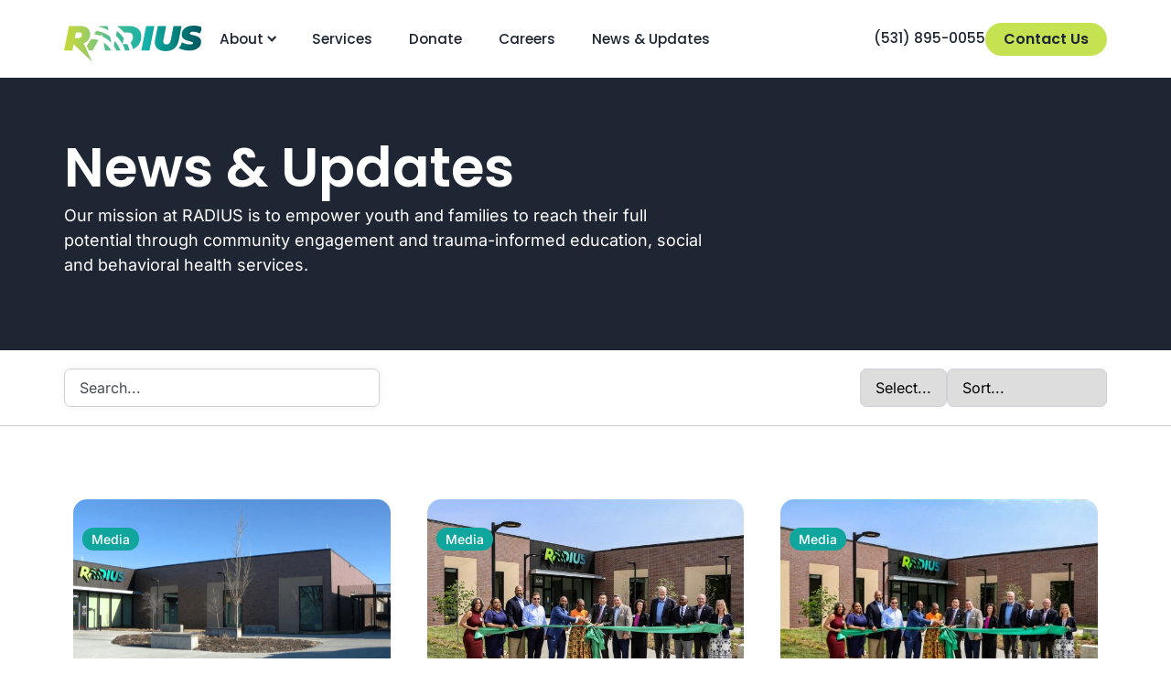

--- FILE ---
content_type: text/html; charset=UTF-8
request_url: https://radiusomaha.org/news-updates/
body_size: 15954
content:
<!doctype html><html lang="en-US" prefix="og: https://ogp.me/ns#"><head><meta charset="UTF-8"><meta name="viewport" content="width=device-width, initial-scale=1"><link rel="profile" href="https://gmpg.org/xfn/11"><style>img:is([sizes="auto" i], [sizes^="auto," i]) { contain-intrinsic-size: 3000px 1500px }</style><title>News &amp; Updates - RADIUS</title><link rel="preload" href="https://radiusomaha.org/wp-content/uploads/2022/07/brand-logo.svg" as="image" fetchpriority="high"><link rel="preload" href="https://radiusomaha.org/wp-content/uploads/elementor/thumbs/Douglas-County-juvenile-probation-working-to-bridge-services-gap-02-21-2025_12_28_PM-r32v6ngdfutp0z058y8grodq0ctyhdd21372bcp3fk.png" as="image" fetchpriority="high"><meta name="robots" content="follow, index, max-snippet:-1, max-video-preview:-1, max-image-preview:large"/><link rel="canonical" href="https://radiusomaha.org/news-updates/" /><meta property="og:locale" content="en_US" /><meta property="og:type" content="website" /><meta property="og:title" content="News &amp; Updates - RADIUS" /><meta property="og:description" content="Douglas County Juvenile Probation said while there are gaps in the kinds of services needed for certain juveniles they are working to fill the need. &#8211; KETV" /><meta property="og:url" content="https://radiusomaha.org/news-updates/" /><meta property="og:site_name" content="RADIUS" /><meta name="twitter:card" content="summary_large_image" /><meta name="twitter:title" content="News &amp; Updates - RADIUS" /><meta name="twitter:description" content="Douglas County Juvenile Probation said while there are gaps in the kinds of services needed for certain juveniles they are working to fill the need. &#8211; KETV" /> <script type="application/ld+json" class="rank-math-schema">{"@context":"https://schema.org","@graph":[{"@type":"Place","@id":"https://radiusomaha.org/#place","geo":{"@type":"GeoCoordinates","latitude":"41.303240","longitude":"-95.991860"},"hasMap":"https://www.google.com/maps/search/?api=1&amp;query=41.303240,-95.991860","address":{"@type":"PostalAddress","streetAddress":"5040 Grand Ave","addressLocality":"Omaha","addressRegion":"NE","postalCode":"68104","addressCountry":"US"}},{"@type":"Organization","@id":"https://radiusomaha.org/#organization","name":"RADIUS","url":"https://radiusomaha.org","address":{"@type":"PostalAddress","streetAddress":"5040 Grand Ave","addressLocality":"Omaha","addressRegion":"NE","postalCode":"68104","addressCountry":"US"},"logo":{"@type":"ImageObject","@id":"https://radiusomaha.org/#logo","url":"https://radiusomaha.org/wp-content/uploads/2022/08/Group-190.svg","contentUrl":"https://radiusomaha.org/wp-content/uploads/2022/08/Group-190.svg","caption":"RADIUS","inLanguage":"en-US","width":"186","height":"186"},"location":{"@id":"https://radiusomaha.org/#place"}},{"@type":"WebSite","@id":"https://radiusomaha.org/#website","url":"https://radiusomaha.org","name":"RADIUS","publisher":{"@id":"https://radiusomaha.org/#organization"},"inLanguage":"en-US"},{"@type":"BreadcrumbList","@id":"https://radiusomaha.org/news-updates/#breadcrumb","itemListElement":[{"@type":"ListItem","position":"1","item":{"@id":"https://radiusomaha.org","name":"Home"}}]},{"@type":"CollectionPage","@id":"https://radiusomaha.org/news-updates/#webpage","url":"https://radiusomaha.org/news-updates/","name":"News &amp; Updates - RADIUS","isPartOf":{"@id":"https://radiusomaha.org/#website"},"inLanguage":"en-US","breadcrumb":{"@id":"https://radiusomaha.org/news-updates/#breadcrumb"}}]}</script> <link rel='stylesheet' id='wp-block-library-css' href='https://radiusomaha.org/wp-includes/css/dist/block-library/style.min.css?ver=6.8.3' media='all' /><link rel='stylesheet' id='jet-engine-frontend-css' href='https://radiusomaha.org/wp-content/plugins/jet-engine/assets/css/frontend.css?ver=3.7.6' media='all' /><link rel='stylesheet' id='wpa-css-css' href='https://radiusomaha.org/wp-content/plugins/honeypot/includes/css/wpa.css?ver=2.3.04' media='all' /><link rel='stylesheet' id='hello-elementor-css' href='https://radiusomaha.org/wp-content/themes/hello-elementor/assets/css/reset.css?ver=3.4.4' media='all' /><link rel='stylesheet' id='hello-elementor-theme-style-css' href='https://radiusomaha.org/wp-content/themes/hello-elementor/assets/css/theme.css?ver=3.4.4' media='all' /><link rel='stylesheet' id='hello-elementor-header-footer-css' href='https://radiusomaha.org/wp-content/themes/hello-elementor/assets/css/header-footer.css?ver=3.4.4' media='all' /><link rel='stylesheet' id='elementor-frontend-css' href='https://radiusomaha.org/wp-content/plugins/elementor/assets/css/frontend.min.css?ver=3.32.3' media='all' /><link rel='stylesheet' id='widget-image-css' href='https://radiusomaha.org/wp-content/plugins/elementor/assets/css/widget-image.min.css?ver=3.32.3' media='all' /><link rel='stylesheet' id='widget-heading-css' href='https://radiusomaha.org/wp-content/plugins/elementor/assets/css/widget-heading.min.css?ver=3.32.3' media='all' /><link rel='stylesheet' id='e-sticky-css' href='https://radiusomaha.org/wp-content/plugins/elementor-pro/assets/css/modules/sticky.min.css?ver=3.31.3' media='all' /><link rel='stylesheet' id='widget-social-icons-css' href='https://radiusomaha.org/wp-content/plugins/elementor/assets/css/widget-social-icons.min.css?ver=3.32.3' media='all' /><link rel='stylesheet' id='e-apple-webkit-css' href='https://radiusomaha.org/wp-content/plugins/elementor/assets/css/conditionals/apple-webkit.min.css?ver=3.32.3' media='all' /><link rel='stylesheet' id='widget-divider-css' href='https://radiusomaha.org/wp-content/plugins/elementor/assets/css/widget-divider.min.css?ver=3.32.3' media='all' /><link rel='stylesheet' id='widget-nav-menu-css' href='https://radiusomaha.org/wp-content/plugins/elementor-pro/assets/css/widget-nav-menu.min.css?ver=3.31.3' media='all' /><link rel='stylesheet' id='widget-form-css' href='https://radiusomaha.org/wp-content/plugins/elementor-pro/assets/css/widget-form.min.css?ver=3.31.3' media='all' /><link rel='stylesheet' id='widget-icon-list-css' href='https://radiusomaha.org/wp-content/plugins/elementor/assets/css/widget-icon-list.min.css?ver=3.32.3' media='all' /><link rel='stylesheet' id='elementor-icons-css' href='https://radiusomaha.org/wp-content/plugins/elementor/assets/lib/eicons/css/elementor-icons.min.css?ver=5.44.0' media='all' /><link rel='stylesheet' id='elementor-post-15-css' href='https://radiusomaha.org/wp-content/uploads/elementor/css/post-15.css?ver=1767368466' media='all' /><link rel='stylesheet' id='font-awesome-5-all-css' href='https://radiusomaha.org/wp-content/plugins/elementor/assets/lib/font-awesome/css/all.min.css?ver=3.32.3' media='all' /><link rel='stylesheet' id='font-awesome-4-shim-css' href='https://radiusomaha.org/wp-content/plugins/elementor/assets/lib/font-awesome/css/v4-shims.min.css?ver=3.32.3' media='all' /><link rel='stylesheet' id='elementor-post-18670-css' href='https://radiusomaha.org/wp-content/uploads/elementor/css/post-18670.css?ver=1767368467' media='all' /><link rel='stylesheet' id='elementor-post-17938-css' href='https://radiusomaha.org/wp-content/uploads/elementor/css/post-17938.css?ver=1767368467' media='all' /><link rel='stylesheet' id='elementor-post-20543-css' href='https://radiusomaha.org/wp-content/uploads/elementor/css/post-20543.css?ver=1767370242' media='all' /><link rel='stylesheet' id='elementor-post-20560-css' href='https://radiusomaha.org/wp-content/uploads/elementor/css/post-20560.css?ver=1767368467' media='all' /><link rel='stylesheet' id='emm-frontend-css' href='https://radiusomaha.org/wp-content/plugins/elemental-menu/assets/css/frontend.min.css?ver=2.3.1-rc1' media='all' /><link rel="stylesheet" id="elementor-gf-local-poppins-css" href="https://radiusomaha.org/wp-content/cache/perfmatters/radiusomaha.org/minify/3617a3f51cce.poppins.min.css?ver=1754324109" media="all"><link rel="stylesheet" id="elementor-gf-local-inter-css" href="https://radiusomaha.org/wp-content/cache/perfmatters/radiusomaha.org/minify/f9950ee8e1e8.inter.min.css?ver=1754324123" media="all"><link rel='stylesheet' id='elementor-icons-shared-0-css' href='https://radiusomaha.org/wp-content/plugins/elementor/assets/lib/font-awesome/css/fontawesome.min.css?ver=5.15.3' media='all' /><link rel='stylesheet' id='elementor-icons-fa-brands-css' href='https://radiusomaha.org/wp-content/plugins/elementor/assets/lib/font-awesome/css/brands.min.css?ver=5.15.3' media='all' /><link rel='stylesheet' id='elementor-icons-fa-solid-css' href='https://radiusomaha.org/wp-content/plugins/elementor/assets/lib/font-awesome/css/solid.min.css?ver=5.15.3' media='all' /> <script src="https://radiusomaha.org/wp-includes/js/jquery/jquery.min.js?ver=3.7.1" id="jquery-core-js"></script> <script src="https://radiusomaha.org/wp-includes/js/jquery/jquery-migrate.min.js?ver=3.4.1" id="jquery-migrate-js"></script> <script src="https://radiusomaha.org/wp-content/plugins/elementor/assets/lib/font-awesome/js/v4-shims.min.js?ver=3.32.3" id="font-awesome-4-shim-js"></script> <link rel="https://api.w.org/" href="https://radiusomaha.org/wp-json/" /><meta name="generator" content="Elementor 3.32.3; settings: css_print_method-external, google_font-enabled, font_display-swap"><style>.e-con.e-parent:nth-of-type(n+4):not(.e-lazyloaded):not(.e-no-lazyload),
				.e-con.e-parent:nth-of-type(n+4):not(.e-lazyloaded):not(.e-no-lazyload) * {
					background-image: none !important;
				}
				@media screen and (max-height: 1024px) {
					.e-con.e-parent:nth-of-type(n+3):not(.e-lazyloaded):not(.e-no-lazyload),
					.e-con.e-parent:nth-of-type(n+3):not(.e-lazyloaded):not(.e-no-lazyload) * {
						background-image: none !important;
					}
				}
				@media screen and (max-height: 640px) {
					.e-con.e-parent:nth-of-type(n+2):not(.e-lazyloaded):not(.e-no-lazyload),
					.e-con.e-parent:nth-of-type(n+2):not(.e-lazyloaded):not(.e-no-lazyload) * {
						background-image: none !important;
					}
				}</style> <script id="google_gtagjs" src="https://www.googletagmanager.com/gtag/js?id=G-7ZRDLDVN3W" async></script> <script id="google_gtagjs-inline">window.dataLayer = window.dataLayer || [];function gtag(){dataLayer.push(arguments);}gtag('js', new Date());gtag('config', 'G-7ZRDLDVN3W', {} );</script> <link rel="icon" href="https://radiusomaha.org/wp-content/uploads/2022/08/Group-190.svg" sizes="32x32" /><link rel="icon" href="https://radiusomaha.org/wp-content/uploads/2022/08/Group-190.svg" sizes="192x192" /><link rel="apple-touch-icon" href="https://radiusomaha.org/wp-content/uploads/2022/08/Group-190.svg" /><meta name="msapplication-TileImage" content="https://radiusomaha.org/wp-content/uploads/2022/08/Group-190.svg" /><style id="wp-custom-css">/*button adjustments*/
.elementor-button {
	border-radius: 50px !important;
	transition: 0s;
	transition: transform .2s;
}
.elementor-button:hover {
	transform: translatey(-2px) !important;
}
a {
	transition-duration: .1s;
}

.elementor-field:focus, .elementor-select-wrapper select:focus  {
	border-color: transparent !important;
	box-shadow: 0px 0px 0px 3px rgba(16, 165, 157, .33)!important;
}

p a {
	text-decoration: underline;
	font-weight: 500;
}

/*animated grandient BG */
.animate-gradient {
    background: linear-gradient(225deg, #10a59d, #c5e251, #10a59d, #c5e251);
    background-size: 400% 400%;

    -webkit-animation: AnimationName 22s ease infinite;
    -moz-animation: AnimationName 22s ease infinite;
    animation: AnimationName 22s ease infinite;
}

@-webkit-keyframes AnimationName {
    0%{background-position:0% 50%}
    50%{background-position:100% 50%}
    100%{background-position:0% 50%}
}
@-moz-keyframes AnimationName {
    0%{background-position:0% 50%}
    50%{background-position:100% 50%}
    100%{background-position:0% 50%}
}
@keyframes AnimationName {
    0%{background-position:0% 50%}
    50%{background-position:100% 50%}
    100%{background-position:0% 50%}
}</style><noscript><style>.perfmatters-lazy[data-src]{display:none !important;}</style></noscript><style>.perfmatters-lazy.pmloaded,.perfmatters-lazy.pmloaded>img,.perfmatters-lazy>img.pmloaded,.perfmatters-lazy[data-ll-status=entered]{animation:500ms pmFadeIn}@keyframes pmFadeIn{0%{opacity:0}100%{opacity:1}}</style></head><body class="blog wp-custom-logo wp-embed-responsive wp-theme-hello-elementor hello-elementor-default elementor-page-20543 elementor-default elementor-template-full-width elementor-kit-15"> <script>document.addEventListener('DOMContentLoaded', function() {
  const phoneNumberInput = document.getElementById('form-field-tel');

  phoneNumberInput.addEventListener('input', formatPhoneNumber);

  function formatPhoneNumber() {
    let inputValue = phoneNumberInput.value;
    inputValue = inputValue.replace(/\D/g, ''); // Remove non-digit characters

    if (inputValue.length > 10) {
      inputValue = inputValue.slice(0, 10);
    }

    let formattedValue = '';

    if (inputValue.length > 6) {
      const areaCode = inputValue.slice(0, 3);
      const prefix = inputValue.slice(3, 6);
      const lineNumber = inputValue.slice(6, 10);

      formattedValue = `${areaCode}-${prefix}-${lineNumber}`;
    } else if (inputValue.length > 3) {
      const areaCode = inputValue.slice(0, 3);
      const prefix = inputValue.slice(3, 6);

      formattedValue = `${areaCode}-${prefix}`;
    } else {
      formattedValue = inputValue;
    }

    phoneNumberInput.value = formattedValue;
  }
});</script> <a class="skip-link screen-reader-text" href="#content">Skip to content</a><header data-elementor-type="header" data-elementor-id="18670" class="elementor elementor-18670 elementor-location-header" data-elementor-post-type="elementor_library"><div class="elementor-element elementor-element-97a6a71 e-flex e-con-boxed e-con e-parent" data-id="97a6a71" data-element_type="container" data-settings="{&quot;background_background&quot;:&quot;classic&quot;,&quot;sticky&quot;:&quot;top&quot;,&quot;sticky_effects_offset&quot;:10,&quot;jet_parallax_layout_list&quot;:[],&quot;sticky_on&quot;:[&quot;desktop&quot;,&quot;tablet&quot;,&quot;mobile&quot;],&quot;sticky_offset&quot;:0,&quot;sticky_anchor_link_offset&quot;:0}"><div class="e-con-inner"><div class="elementor-element elementor-element-257577a elementor-widget elementor-widget-image" data-id="257577a" data-element_type="widget" data-widget_type="image.default"><div class="elementor-widget-container">
<a href="https://radiusomaha.org/">
<img data-perfmatters-preload width="1" height="1" src="https://radiusomaha.org/wp-content/uploads/2022/07/brand-logo.svg" class="attachment-large size-large wp-image-17791" alt fetchpriority="high">								</a></div></div><div class="elementor-element elementor-element-d1f9c26 emm emm-primary-menu emm22b emm103l emm18c emm2h emm1a emm93h emm25b emm12c emm11tablet emm36a emm37a emm21yes emm35a elementor-widget elementor-widget-elemental-menu" data-id="d1f9c26" data-element_type="widget" data-settings="{&quot;mSubToggle&quot;:&quot;item&quot;,&quot;layout&quot;:&quot;h&quot;,&quot;subAnimation&quot;:&quot;c&quot;,&quot;subAnimationSpeed&quot;:400,&quot;pointer&quot;:&quot;e&quot;,&quot;mLayout&quot;:&quot;c&quot;,&quot;breakpoint&quot;:&quot;tablet&quot;,&quot;toggleLayout&quot;:&quot;icon&quot;}" data-widget_type="elemental-menu.default"><style>@media (max-width: 1024px) {.elementor-element .elementor-element-d1f9c26 .emm13{display:flex}.elementor-element .elementor-element-d1f9c26 .emm0{display:none}}</style><nav class="emm27 emm0 emm33c emm30e emm28c" aria-label="Desktop menu"><ul class="emmc emm4" data-id="72"><li class="emmi emmi17783 emli emm31 emm77 emm29" data-id="17783" data-level="0" data-parent="0"><a class="emm6" href="https://radiusomaha.org/about-us/" aria-label="About"><span class="emm8">About</span><button class="emm10" aria-label="Submenu toggle of: About" aria-pressed="false" aria-haspopup="menu" aria-expanded="false"><i></i></button></a><ul class="emm5 emm780 emm23"><li class="emmi emmi20895 emli emm61 emm86117783 emm65" data-id="20895" data-level="1" data-parent="17783" data-emm-settings="{&quot;fit&quot;:&quot;&quot;}"><a class="emm6" href="https://radiusomaha.org/about-us/#staff" aria-label="Our Team"><span class="emm8">Our Team</span></a></li><li class="emmi emmi20896 emli emm61 emm86117783" data-id="20896" data-level="1" data-parent="17783" data-emm-settings="{&quot;fit&quot;:&quot;&quot;}"><a class="emm6" href="https://radiusomaha.org/reports/" aria-label="Reports"><span class="emm8">Reports</span></a></li></ul></li><li class="emmi emmi17786 emli emm29 emm62" data-id="17786" data-level="0" data-parent="0"><a class="emm6" href="https://radiusomaha.org/services/" aria-label="Services"><span class="emm8">Services</span></a></li><li class="emmi emmi17785 emli emm29 emm62" data-id="17785" data-level="0" data-parent="0"><a class="emm6" href="https://radiusomaha.org/donate/" aria-label="Donate"><span class="emm8">Donate</span></a></li><li class="emmi emmi20590 emli emm29 emm62" data-id="20590" data-level="0" data-parent="0"><a class="emm6" href="https://radiusomaha.org/career/" aria-label="Careers"><span class="emm8">Careers</span></a></li><li class="emmi emmi20545 emli emm64 emm29 emm62" data-id="20545" data-level="0" data-parent="0"><a class="emm6" aria-current="page" href="https://radiusomaha.org/news-updates/" aria-label="News &#038; Updates"><span class="emm8">News &#038; Updates</span></a></li></ul></nav>
<button class="emm13 emm54icon" aria-label="Mobile Menu Toggle" aria-pressed="false" aria-haspopup="true" aria-controls="emm-primary-menu" aria-expanded="false">
<span class="emm55 emm59"><i class="emm56"></i></span>				<span class="emm58" ></span>
</button><div class="emm14" aria-hidden="true"></div><div id="emm-primary-menu" class="emm15"><div class="emm106" aria-hidden="true"></div>
<button class="emm53 emm57"  aria-label="Close the menu">
<span class="emm55 emm59"><i class="emm56"></i></span>				</button><nav class="emm27 emm20" aria-label="Mobile menu"><ul class="emmc emm4" data-id="72"><li class="emmi emmi17783 emli emm31 emm77 emm29" data-id="17783" data-level="0" data-parent="0"><a class="emm6" href="https://radiusomaha.org/about-us/" aria-label="About"><span class="emm8">About</span><button class="emm10" aria-label="Submenu toggle of: About" aria-pressed="false" aria-haspopup="menu" aria-expanded="false"><i></i></button></a><ul class="emm5 emm780 emm23"><li class="emmi emmi20895 emli emm61 emm86117783 emm65" data-id="20895" data-level="1" data-parent="17783" data-emm-settings="{&quot;fit&quot;:&quot;&quot;}"><a class="emm6" href="https://radiusomaha.org/about-us/#staff" aria-label="Our Team"><span class="emm8">Our Team</span></a></li><li class="emmi emmi20896 emli emm61 emm86117783" data-id="20896" data-level="1" data-parent="17783" data-emm-settings="{&quot;fit&quot;:&quot;&quot;}"><a class="emm6" href="https://radiusomaha.org/reports/" aria-label="Reports"><span class="emm8">Reports</span></a></li></ul></li><li class="emmi emmi17786 emli emm29 emm62" data-id="17786" data-level="0" data-parent="0"><a class="emm6" href="https://radiusomaha.org/services/" aria-label="Services"><span class="emm8">Services</span></a></li><li class="emmi emmi17785 emli emm29 emm62" data-id="17785" data-level="0" data-parent="0"><a class="emm6" href="https://radiusomaha.org/donate/" aria-label="Donate"><span class="emm8">Donate</span></a></li><li class="emmi emmi20590 emli emm29 emm62" data-id="20590" data-level="0" data-parent="0"><a class="emm6" href="https://radiusomaha.org/career/" aria-label="Careers"><span class="emm8">Careers</span></a></li><li class="emmi emmi20545 emli emm64 emm29 emm62" data-id="20545" data-level="0" data-parent="0"><a class="emm6" aria-current="page" href="https://radiusomaha.org/news-updates/" aria-label="News &#038; Updates"><span class="emm8">News &#038; Updates</span></a></li></ul></nav><div data-elementor-type="section" data-elementor-id="20504" class="elementor elementor-20504 elementor-location-header" data-elementor-post-type="elementor_library"><div class="elementor-element elementor-element-b43dee6 e-flex e-con-boxed e-con e-parent" data-id="b43dee6" data-element_type="container" data-settings="{&quot;jet_parallax_layout_list&quot;:[]}"><div class="e-con-inner"><div class="elementor-element elementor-element-70b6b78 elementor-align-justify elementor-mobile-align-justify elementor-widget elementor-widget-button" data-id="70b6b78" data-element_type="widget" data-widget_type="button.default"><div class="elementor-widget-container"><div class="elementor-button-wrapper">
<a class="elementor-button elementor-button-link elementor-size-lg" href="https://radiusomaha.org/contact-us/">
<span class="elementor-button-content-wrapper">
<span class="elementor-button-icon">
<i aria-hidden="true" class="fas fa-arrow-right"></i>			</span>
<span class="elementor-button-text">Contact Us</span>
</span>
</a></div></div></div></div></div></div></div></div><div class="elementor-element elementor-element-70705d2 elementor-widget elementor-widget-heading" data-id="70705d2" data-element_type="widget" data-widget_type="heading.default"><div class="elementor-widget-container">
<span class="elementor-heading-title elementor-size-default"><a href="tel:531-895-0055">(531) 895-0055</a></span></div></div><div class="elementor-element elementor-element-ccbfd53 elementor-align-right elementor-hidden-mobile elementor-widget elementor-widget-button" data-id="ccbfd53" data-element_type="widget" data-widget_type="button.default"><div class="elementor-widget-container"><div class="elementor-button-wrapper">
<a class="elementor-button elementor-button-link elementor-size-xs" href="https://radiusomaha.org/contact-us/">
<span class="elementor-button-content-wrapper">
<span class="elementor-button-text">Contact Us</span>
</span>
</a></div></div></div></div></div></header><div data-elementor-type="archive" data-elementor-id="20543" class="elementor elementor-20543 elementor-location-archive" data-elementor-post-type="elementor_library"><div class="elementor-element elementor-element-a713a80 e-flex e-con-boxed e-con e-parent" data-id="a713a80" data-element_type="container" data-settings="{&quot;background_background&quot;:&quot;classic&quot;,&quot;jet_parallax_layout_list&quot;:[]}"><div class="e-con-inner"><div class="elementor-element elementor-element-27b115f e-con-full e-flex e-con e-child" data-id="27b115f" data-element_type="container" data-settings="{&quot;jet_parallax_layout_list&quot;:[]}"><div class="elementor-element elementor-element-529871a elementor-widget__width-inherit elementor-widget elementor-widget-heading" data-id="529871a" data-element_type="widget" data-widget_type="heading.default"><div class="elementor-widget-container"><h1 class="elementor-heading-title elementor-size-default">News &amp; Updates</h1></div></div><div class="elementor-element elementor-element-ea6ddb3 elementor-widget__width-inherit elementor-widget elementor-widget-text-editor" data-id="ea6ddb3" data-element_type="widget" data-widget_type="text-editor.default"><div class="elementor-widget-container"><p>Our mission at RADIUS is to empower youth and families to reach their full potential through community engagement and trauma-informed education, social and behavioral health services.</p></div></div></div></div></div><div class="elementor-element elementor-element-d224b40 e-flex e-con-boxed e-con e-parent" data-id="d224b40" data-element_type="container" data-settings="{&quot;background_background&quot;:&quot;classic&quot;,&quot;jet_parallax_layout_list&quot;:[]}"><div class="e-con-inner"><link rel='stylesheet' id='jet-smart-filters-css' href='https://radiusomaha.org/wp-content/plugins/jet-smart-filters/assets/css/public.css?ver=3.6.10' media='all' /><style id='jet-smart-filters-inline-css'>.jet-filter {
					--tabindex-color: #0085f2;
					--tabindex-shadow-color: rgba(0,133,242,0.4);
				}</style><div class="elementor-element elementor-element-918e79c jet-smart-filter-content-position-line elementor-widget elementor-widget-jet-smart-filters-search" data-id="918e79c" data-element_type="widget" data-widget_type="jet-smart-filters-search.default"><div class="elementor-widget-container"><div class="jet-smart-filters-search jet-filter"><div class="jet-search-filter" data-query-type="_s" data-query-var="query" data-smart-filter="search" data-filter-id="20562" data-apply-type="ajax-ontyping" data-content-provider="jet-engine" data-additional-providers="" data-query-id="post-grid" data-active-label="" data-layout-options="{&quot;show_label&quot;:&quot;&quot;,&quot;display_options&quot;:[]}" data-query-var-suffix="search" data-min-letters-count="3"><div class="jet-search-filter__input-wrapper">
<input
class="jet-search-filter__input"
type="search"
autocomplete="off"
name="query"
value=""
placeholder="Search..."
aria-label="Search"
><div class="jet-search-filter__input-clear">
<svg width="22" height="28" viewBox="0 0 22 28" xmlns="http://www.w3.org/2000/svg">
<path d="M20.281 20.656c0 0.391-0.156 0.781-0.438 1.062l-2.125 2.125c-0.281 0.281-0.672 0.438-1.062 0.438s-0.781-0.156-1.062-0.438l-4.594-4.594-4.594 4.594c-0.281 0.281-0.672 0.438-1.062 0.438s-0.781-0.156-1.062-0.438l-2.125-2.125c-0.281-0.281-0.438-0.672-0.438-1.062s0.156-0.781 0.438-1.062l4.594-4.594-4.594-4.594c-0.281-0.281-0.438-0.672-0.438-1.062s0.156-0.781 0.438-1.062l2.125-2.125c0.281-0.281 0.672-0.438 1.062-0.438s0.781 0.156 1.062 0.438l4.594 4.594 4.594-4.594c0.281-0.281 0.672-0.438 1.062-0.438s0.781 0.156 1.062 0.438l2.125 2.125c0.281 0.281 0.438 0.672 0.438 1.062s-0.156 0.781-0.438 1.062l-4.594 4.594 4.594 4.594c0.281 0.281 0.438 0.672 0.438 1.062z"></path>
</svg></div><div class="jet-search-filter__input-loading"></div></div></div></div></div></div><div class="elementor-element elementor-element-85fac80 elementor-widget-mobile__width-initial jet-smart-filter-content-position-column jet-smart-filter-group-position-column elementor-widget elementor-widget-jet-smart-filters-select" data-id="85fac80" data-element_type="widget" data-widget_type="jet-smart-filters-select.default"><div class="elementor-widget-container"><div class="jet-smart-filters-select jet-filter " data-indexer-rule="show" data-show-counter="" data-change-counter="always"><div class="jet-select" data-query-type="tax_query" data-query-var="category" data-smart-filter="select" data-filter-id="20554" data-apply-type="ajax" data-content-provider="jet-engine" data-additional-providers="" data-query-id="post-grid" data-active-label="" data-layout-options="{&quot;show_label&quot;:&quot;&quot;,&quot;display_options&quot;:{&quot;show_items_label&quot;:false,&quot;show_decorator&quot;:false,&quot;filter_image_size&quot;:&quot;full&quot;,&quot;show_counter&quot;:false}}" data-query-var-suffix="" data-apply-on="value">
<select
class="jet-select__control"
name="category"
aria-label="Categories"
><option
value=""
data-label="Select..."
data-counter-prefix=""
data-counter-suffix=""
>Select...</option><option
value="95"
data-label="Media"
data-counter-prefix=""
data-counter-suffix=""
>Media</option>
</select></div></div></div></div><div class="elementor-element elementor-element-4188e48 elementor-widget-mobile__width-initial elementor-widget elementor-widget-jet-smart-filters-sorting" data-id="4188e48" data-element_type="widget" data-widget_type="jet-smart-filters-sorting.default"><div class="elementor-widget-container"><div class="jet-smart-filters-sorting jet-filter"><div class="jet-sorting jet-sorting--flex-column"  data-smart-filter="sorting" data-query-type="sort" data-query-var="standard" data-content-provider="jet-engine" data-query-id="post-grid" data-apply-type="ajax" data-apply-on="value" data-additional-providers="">
<select
class="jet-sorting-select"
name="select-name"
aria-label="Sort filter"
><option value="">Sort...</option><option
value="{&quot;orderby&quot;:&quot;title&quot;,&quot;order&quot;:&quot;ASC&quot;}"
>By title from lowest to highest</option><option
value="{&quot;orderby&quot;:&quot;title&quot;,&quot;order&quot;:&quot;DESC&quot;}"
>By title from highest to lowest</option><option
value="{&quot;orderby&quot;:&quot;date&quot;,&quot;order&quot;:&quot;ASC&quot;}"
>By date from lowest to highest</option><option
value="{&quot;orderby&quot;:&quot;date&quot;,&quot;order&quot;:&quot;DESC&quot;}"
>By date from highest to lowest</option>
</select></div></div></div></div></div></div><div class="elementor-element elementor-element-c18232f e-flex e-con-boxed e-con e-parent" data-id="c18232f" data-element_type="container" data-settings="{&quot;jet_parallax_layout_list&quot;:[]}"><div class="e-con-inner"><div class="elementor-element elementor-element-ffded3c elementor-widget__width-inherit elementor-widget elementor-widget-jet-listing-grid" data-id="ffded3c" data-element_type="widget" id="post-grid" data-settings="{&quot;columns&quot;:&quot;3&quot;,&quot;columns_mobile&quot;:&quot;1&quot;}" data-widget_type="jet-listing-grid.default"><div class="elementor-widget-container"><div class="jet-listing-grid jet-listing"><div class="jet-listing-grid__items grid-col-desk-3 grid-col-tablet-3 grid-col-mobile-1 jet-listing-grid--20560 jet-equal-columns__wrapper" data-queried-id="20861|WP_Post" data-nav="{&quot;enabled&quot;:false,&quot;type&quot;:null,&quot;more_el&quot;:null,&quot;query&quot;:[],&quot;widget_settings&quot;:{&quot;lisitng_id&quot;:20560,&quot;posts_num&quot;:6,&quot;columns&quot;:3,&quot;columns_tablet&quot;:3,&quot;columns_mobile&quot;:1,&quot;column_min_width&quot;:240,&quot;column_min_width_tablet&quot;:240,&quot;column_min_width_mobile&quot;:240,&quot;inline_columns_css&quot;:false,&quot;is_archive_template&quot;:&quot;yes&quot;,&quot;post_status&quot;:[&quot;publish&quot;],&quot;use_random_posts_num&quot;:&quot;&quot;,&quot;max_posts_num&quot;:9,&quot;not_found_message&quot;:&quot;Sorry, there are no posts available at this time.&quot;,&quot;is_masonry&quot;:false,&quot;equal_columns_height&quot;:&quot;yes&quot;,&quot;use_load_more&quot;:&quot;&quot;,&quot;load_more_id&quot;:&quot;&quot;,&quot;load_more_type&quot;:&quot;click&quot;,&quot;load_more_offset&quot;:{&quot;unit&quot;:&quot;px&quot;,&quot;size&quot;:0,&quot;sizes&quot;:[]},&quot;use_custom_post_types&quot;:&quot;&quot;,&quot;custom_post_types&quot;:[],&quot;hide_widget_if&quot;:&quot;&quot;,&quot;carousel_enabled&quot;:&quot;&quot;,&quot;slides_to_scroll&quot;:&quot;1&quot;,&quot;arrows&quot;:&quot;true&quot;,&quot;arrow_icon&quot;:&quot;fa fa-angle-left&quot;,&quot;dots&quot;:&quot;&quot;,&quot;autoplay&quot;:&quot;true&quot;,&quot;pause_on_hover&quot;:&quot;true&quot;,&quot;autoplay_speed&quot;:5000,&quot;infinite&quot;:&quot;true&quot;,&quot;center_mode&quot;:&quot;&quot;,&quot;effect&quot;:&quot;slide&quot;,&quot;speed&quot;:500,&quot;inject_alternative_items&quot;:&quot;&quot;,&quot;injection_items&quot;:[],&quot;scroll_slider_enabled&quot;:&quot;&quot;,&quot;scroll_slider_on&quot;:[&quot;desktop&quot;,&quot;tablet&quot;,&quot;mobile&quot;],&quot;custom_query&quot;:false,&quot;custom_query_id&quot;:&quot;2&quot;,&quot;_element_id&quot;:&quot;post-grid&quot;,&quot;collapse_first_last_gap&quot;:false,&quot;list_tag_selection&quot;:&quot;&quot;,&quot;list_items_wrapper_tag&quot;:&quot;div&quot;,&quot;list_item_tag&quot;:&quot;div&quot;,&quot;empty_items_wrapper_tag&quot;:&quot;div&quot;}}" data-page="1" data-pages="1" data-listing-source="posts" data-listing-id="20560" data-query-id=""><div class="jet-listing-grid__item jet-listing-dynamic-post-20861 jet-equal-columns" data-post-id="20861"  ><div data-elementor-type="jet-listing-items" data-elementor-id="20560" class="elementor elementor-20560" data-elementor-post-type="jet-engine"><div class="elementor-element elementor-element-1ce61a5 e-con-full e-flex e-con e-parent" data-id="1ce61a5" data-element_type="container" data-settings="{&quot;jet_parallax_layout_list&quot;:[]}"><div class="elementor-element elementor-element-59a5b90 elementor-widget elementor-widget-jet-listing-dynamic-terms" data-id="59a5b90" data-element_type="widget" data-widget_type="jet-listing-dynamic-terms.default"><div class="elementor-widget-container"><div class="jet-listing jet-listing-dynamic-terms"><a href="https://radiusomaha.org/category/media/" class="jet-listing-dynamic-terms__link">Media</a></div></div></div><div class="elementor-element elementor-element-7449ab5 elementor-widget__width-inherit elementor-widget elementor-widget-image" data-id="7449ab5" data-element_type="widget" data-widget_type="image.default"><div class="elementor-widget-container">
<a href="https://radiusomaha.org/ketv-juvenile-probation-working-to-bridge-services-gap/">
<img data-perfmatters-preload width="600" height="400" src="https://radiusomaha.org/wp-content/uploads/elementor/thumbs/Douglas-County-juvenile-probation-working-to-bridge-services-gap-02-21-2025_12_28_PM-r32v6ngdfutp0z058y8grodq0ctyhdd21372bcp3fk.png" title="Douglas-County-juvenile-probation-working-to-bridge-services-gap-02-21-2025_12_28_PM" alt="Douglas-County-juvenile-probation-working-to-bridge-services-gap-02-21-2025_12_28_PM" loading="lazy" fetchpriority="high">								</a></div></div><div class="elementor-element elementor-element-d3cb837 elementor-widget__width-inherit elementor-widget elementor-widget-heading" data-id="d3cb837" data-element_type="widget" data-widget_type="heading.default"><div class="elementor-widget-container"><h4 class="elementor-heading-title elementor-size-default"><a href="https://radiusomaha.org/ketv-juvenile-probation-working-to-bridge-services-gap/">KETV: Juvenile probation working to bridge services gap</a></h4></div></div><div class="elementor-element elementor-element-c7f6c74 elementor-widget elementor-widget-button" data-id="c7f6c74" data-element_type="widget" data-widget_type="button.default"><div class="elementor-widget-container"><div class="elementor-button-wrapper">
<a class="elementor-button elementor-button-link elementor-size-xs" href="https://radiusomaha.org/ketv-juvenile-probation-working-to-bridge-services-gap/">
<span class="elementor-button-content-wrapper">
<span class="elementor-button-text">Read More</span>
</span>
</a></div></div></div></div></div></div><div class="jet-listing-grid__item jet-listing-dynamic-post-20654 jet-equal-columns" data-post-id="20654"  ><div data-elementor-type="jet-listing-items" data-elementor-id="20560" class="elementor elementor-20560" data-elementor-post-type="jet-engine"><div class="elementor-element elementor-element-1ce61a5 e-con-full e-flex e-con e-parent" data-id="1ce61a5" data-element_type="container" data-settings="{&quot;jet_parallax_layout_list&quot;:[]}"><div class="elementor-element elementor-element-59a5b90 elementor-widget elementor-widget-jet-listing-dynamic-terms" data-id="59a5b90" data-element_type="widget" data-widget_type="jet-listing-dynamic-terms.default"><div class="elementor-widget-container"><div class="jet-listing jet-listing-dynamic-terms"><a href="https://radiusomaha.org/category/media/" class="jet-listing-dynamic-terms__link">Media</a></div></div></div><div class="elementor-element elementor-element-7449ab5 elementor-widget__width-inherit elementor-widget elementor-widget-image" data-id="7449ab5" data-element_type="widget" data-widget_type="image.default"><div class="elementor-widget-container">
<a href="https://radiusomaha.org/mental-health-matters-local-organizations-help-serve-underserved-communities/">
<img width="600" height="400" src="data:image/svg+xml,%3Csvg%20xmlns=&#039;http://www.w3.org/2000/svg&#039;%20width=&#039;600&#039;%20height=&#039;400&#039;%20viewBox=&#039;0%200%20600%20400&#039;%3E%3C/svg%3E" title="Screenshot-2023-06-30-at-10.13.47-AM-resized (1)" alt="Screenshot-2023-06-30-at-10.13.47-AM-resized (1)" class="perfmatters-lazy" data-src="https://radiusomaha.org/wp-content/uploads/elementor/thumbs/Screenshot-2023-06-30-at-10.13.47-AM-resized-1-qp7xvfw7i6atng1x7fdger5q8pgtbvk5sjkerfnhy8.jpg" /><noscript><img width="600" height="400" src="https://radiusomaha.org/wp-content/uploads/elementor/thumbs/Screenshot-2023-06-30-at-10.13.47-AM-resized-1-qp7xvfw7i6atng1x7fdger5q8pgtbvk5sjkerfnhy8.jpg" title="Screenshot-2023-06-30-at-10.13.47-AM-resized (1)" alt="Screenshot-2023-06-30-at-10.13.47-AM-resized (1)" loading="lazy" /></noscript>								</a></div></div><div class="elementor-element elementor-element-d3cb837 elementor-widget__width-inherit elementor-widget elementor-widget-heading" data-id="d3cb837" data-element_type="widget" data-widget_type="heading.default"><div class="elementor-widget-container"><h4 class="elementor-heading-title elementor-size-default"><a href="https://radiusomaha.org/mental-health-matters-local-organizations-help-serve-underserved-communities/">Mental Health Matters: Local Organizations Help Serve Underserved Communities</a></h4></div></div><div class="elementor-element elementor-element-c7f6c74 elementor-widget elementor-widget-button" data-id="c7f6c74" data-element_type="widget" data-widget_type="button.default"><div class="elementor-widget-container"><div class="elementor-button-wrapper">
<a class="elementor-button elementor-button-link elementor-size-xs" href="https://radiusomaha.org/mental-health-matters-local-organizations-help-serve-underserved-communities/">
<span class="elementor-button-content-wrapper">
<span class="elementor-button-text">Read More</span>
</span>
</a></div></div></div></div></div></div><div class="jet-listing-grid__item jet-listing-dynamic-post-20646 jet-equal-columns" data-post-id="20646"  ><div data-elementor-type="jet-listing-items" data-elementor-id="20560" class="elementor elementor-20560" data-elementor-post-type="jet-engine"><div class="elementor-element elementor-element-1ce61a5 e-con-full e-flex e-con e-parent" data-id="1ce61a5" data-element_type="container" data-settings="{&quot;jet_parallax_layout_list&quot;:[]}"><div class="elementor-element elementor-element-59a5b90 elementor-widget elementor-widget-jet-listing-dynamic-terms" data-id="59a5b90" data-element_type="widget" data-widget_type="jet-listing-dynamic-terms.default"><div class="elementor-widget-container"><div class="jet-listing jet-listing-dynamic-terms"><a href="https://radiusomaha.org/category/media/" class="jet-listing-dynamic-terms__link">Media</a></div></div></div><div class="elementor-element elementor-element-7449ab5 elementor-widget__width-inherit elementor-widget elementor-widget-image" data-id="7449ab5" data-element_type="widget" data-widget_type="image.default"><div class="elementor-widget-container">
<a href="https://radiusomaha.org/owh-new-residential-facility-for-youths-in-omaha-prepares-to-open-in-july/">
<img width="600" height="400" src="data:image/svg+xml,%3Csvg%20xmlns=&#039;http://www.w3.org/2000/svg&#039;%20width=&#039;600&#039;%20height=&#039;400&#039;%20viewBox=&#039;0%200%20600%20400&#039;%3E%3C/svg%3E" title="352210424_134404636322855_4003432815139066586_n" alt="352210424_134404636322855_4003432815139066586_n" class="perfmatters-lazy" data-src="https://radiusomaha.org/wp-content/uploads/elementor/thumbs/352210424_134404636322855_4003432815139066586_n-e1687972757255-qp7xvfw7i6atng1x7fdger5q8pgtbvk5sjkerfnhy8.jpg" /><noscript><img width="600" height="400" src="https://radiusomaha.org/wp-content/uploads/elementor/thumbs/352210424_134404636322855_4003432815139066586_n-e1687972757255-qp7xvfw7i6atng1x7fdger5q8pgtbvk5sjkerfnhy8.jpg" title="352210424_134404636322855_4003432815139066586_n" alt="352210424_134404636322855_4003432815139066586_n" loading="lazy" /></noscript>								</a></div></div><div class="elementor-element elementor-element-d3cb837 elementor-widget__width-inherit elementor-widget elementor-widget-heading" data-id="d3cb837" data-element_type="widget" data-widget_type="heading.default"><div class="elementor-widget-container"><h4 class="elementor-heading-title elementor-size-default"><a href="https://radiusomaha.org/owh-new-residential-facility-for-youths-in-omaha-prepares-to-open-in-july/">OWH: New residential facility for youths in Omaha prepares to open in July</a></h4></div></div><div class="elementor-element elementor-element-c7f6c74 elementor-widget elementor-widget-button" data-id="c7f6c74" data-element_type="widget" data-widget_type="button.default"><div class="elementor-widget-container"><div class="elementor-button-wrapper">
<a class="elementor-button elementor-button-link elementor-size-xs" href="https://radiusomaha.org/owh-new-residential-facility-for-youths-in-omaha-prepares-to-open-in-july/">
<span class="elementor-button-content-wrapper">
<span class="elementor-button-text">Read More</span>
</span>
</a></div></div></div></div></div></div><div class="jet-listing-grid__item jet-listing-dynamic-post-20645 jet-equal-columns" data-post-id="20645"  ><div data-elementor-type="jet-listing-items" data-elementor-id="20560" class="elementor elementor-20560" data-elementor-post-type="jet-engine"><div class="elementor-element elementor-element-1ce61a5 e-con-full e-flex e-con e-parent" data-id="1ce61a5" data-element_type="container" data-settings="{&quot;jet_parallax_layout_list&quot;:[]}"><div class="elementor-element elementor-element-59a5b90 elementor-widget elementor-widget-jet-listing-dynamic-terms" data-id="59a5b90" data-element_type="widget" data-widget_type="jet-listing-dynamic-terms.default"><div class="elementor-widget-container"><div class="jet-listing jet-listing-dynamic-terms"><a href="https://radiusomaha.org/category/media/" class="jet-listing-dynamic-terms__link">Media</a></div></div></div><div class="elementor-element elementor-element-7449ab5 elementor-widget__width-inherit elementor-widget elementor-widget-image" data-id="7449ab5" data-element_type="widget" data-widget_type="image.default"><div class="elementor-widget-container">
<a href="https://radiusomaha.org/ketv-investing-in-their-success-radius-to-start-serving-youth-in-north-omaha/">
<img width="600" height="400" src="data:image/svg+xml,%3Csvg%20xmlns=&#039;http://www.w3.org/2000/svg&#039;%20width=&#039;600&#039;%20height=&#039;400&#039;%20viewBox=&#039;0%200%20600%20400&#039;%3E%3C/svg%3E" title="6d252021-c01b-44d1-bb93-2a70b1a5b274" alt="6d252021-c01b-44d1-bb93-2a70b1a5b274" class="perfmatters-lazy" data-src="https://radiusomaha.org/wp-content/uploads/elementor/thumbs/6d252021-c01b-44d1-bb93-2a70b1a5b274-qp7xvfw7i6atng1x7fdger5q8pgtbvk5sjkerfnhy8.jpg" /><noscript><img width="600" height="400" src="https://radiusomaha.org/wp-content/uploads/elementor/thumbs/6d252021-c01b-44d1-bb93-2a70b1a5b274-qp7xvfw7i6atng1x7fdger5q8pgtbvk5sjkerfnhy8.jpg" title="6d252021-c01b-44d1-bb93-2a70b1a5b274" alt="6d252021-c01b-44d1-bb93-2a70b1a5b274" loading="lazy" /></noscript>								</a></div></div><div class="elementor-element elementor-element-d3cb837 elementor-widget__width-inherit elementor-widget elementor-widget-heading" data-id="d3cb837" data-element_type="widget" data-widget_type="heading.default"><div class="elementor-widget-container"><h4 class="elementor-heading-title elementor-size-default"><a href="https://radiusomaha.org/ketv-investing-in-their-success-radius-to-start-serving-youth-in-north-omaha/">KETV: &#8216;Investing in their success&#8217;: RADIUS to start serving youth in North Omaha</a></h4></div></div><div class="elementor-element elementor-element-c7f6c74 elementor-widget elementor-widget-button" data-id="c7f6c74" data-element_type="widget" data-widget_type="button.default"><div class="elementor-widget-container"><div class="elementor-button-wrapper">
<a class="elementor-button elementor-button-link elementor-size-xs" href="https://radiusomaha.org/ketv-investing-in-their-success-radius-to-start-serving-youth-in-north-omaha/">
<span class="elementor-button-content-wrapper">
<span class="elementor-button-text">Read More</span>
</span>
</a></div></div></div></div></div></div><div class="jet-listing-grid__item jet-listing-dynamic-post-20644 jet-equal-columns" data-post-id="20644"  ><div data-elementor-type="jet-listing-items" data-elementor-id="20560" class="elementor elementor-20560" data-elementor-post-type="jet-engine"><div class="elementor-element elementor-element-1ce61a5 e-con-full e-flex e-con e-parent" data-id="1ce61a5" data-element_type="container" data-settings="{&quot;jet_parallax_layout_list&quot;:[]}"><div class="elementor-element elementor-element-59a5b90 elementor-widget elementor-widget-jet-listing-dynamic-terms" data-id="59a5b90" data-element_type="widget" data-widget_type="jet-listing-dynamic-terms.default"><div class="elementor-widget-container"><div class="jet-listing jet-listing-dynamic-terms"><a href="https://radiusomaha.org/category/media/" class="jet-listing-dynamic-terms__link">Media</a></div></div></div><div class="elementor-element elementor-element-7449ab5 elementor-widget__width-inherit elementor-widget elementor-widget-image" data-id="7449ab5" data-element_type="widget" data-widget_type="image.default"><div class="elementor-widget-container">
<a href="https://radiusomaha.org/wowt-new-omaha-youth-facility-aims-to-help-young-offenders-get-back-on-their-feet/">
<img width="600" height="400" src="data:image/svg+xml,%3Csvg%20xmlns=&#039;http://www.w3.org/2000/svg&#039;%20width=&#039;600&#039;%20height=&#039;400&#039;%20viewBox=&#039;0%200%20600%20400&#039;%3E%3C/svg%3E" title="t_6764cef8c041422da29687930b9b2434_name_file_1280x720_2000_v3_1_" alt="t_6764cef8c041422da29687930b9b2434_name_file_1280x720_2000_v3_1_" class="perfmatters-lazy" data-src="https://radiusomaha.org/wp-content/uploads/elementor/thumbs/t_6764cef8c041422da29687930b9b2434_name_file_1280x720_2000_v3_1_-qp7xvfw7i6atng1x7fdger5q8pgtbvk5sjkerfnhy8.jpg" /><noscript><img width="600" height="400" src="https://radiusomaha.org/wp-content/uploads/elementor/thumbs/t_6764cef8c041422da29687930b9b2434_name_file_1280x720_2000_v3_1_-qp7xvfw7i6atng1x7fdger5q8pgtbvk5sjkerfnhy8.jpg" title="t_6764cef8c041422da29687930b9b2434_name_file_1280x720_2000_v3_1_" alt="t_6764cef8c041422da29687930b9b2434_name_file_1280x720_2000_v3_1_" loading="lazy" /></noscript>								</a></div></div><div class="elementor-element elementor-element-d3cb837 elementor-widget__width-inherit elementor-widget elementor-widget-heading" data-id="d3cb837" data-element_type="widget" data-widget_type="heading.default"><div class="elementor-widget-container"><h4 class="elementor-heading-title elementor-size-default"><a href="https://radiusomaha.org/wowt-new-omaha-youth-facility-aims-to-help-young-offenders-get-back-on-their-feet/">WOWT: New Omaha youth facility aims to help young offenders get back on their feet</a></h4></div></div><div class="elementor-element elementor-element-c7f6c74 elementor-widget elementor-widget-button" data-id="c7f6c74" data-element_type="widget" data-widget_type="button.default"><div class="elementor-widget-container"><div class="elementor-button-wrapper">
<a class="elementor-button elementor-button-link elementor-size-xs" href="https://radiusomaha.org/wowt-new-omaha-youth-facility-aims-to-help-young-offenders-get-back-on-their-feet/">
<span class="elementor-button-content-wrapper">
<span class="elementor-button-text">Read More</span>
</span>
</a></div></div></div></div></div></div><div class="jet-listing-grid__item jet-listing-dynamic-post-20643 jet-equal-columns" data-post-id="20643"  ><div data-elementor-type="jet-listing-items" data-elementor-id="20560" class="elementor elementor-20560" data-elementor-post-type="jet-engine"><div class="elementor-element elementor-element-1ce61a5 e-con-full e-flex e-con e-parent" data-id="1ce61a5" data-element_type="container" data-settings="{&quot;jet_parallax_layout_list&quot;:[]}"><div class="elementor-element elementor-element-59a5b90 elementor-widget elementor-widget-jet-listing-dynamic-terms" data-id="59a5b90" data-element_type="widget" data-widget_type="jet-listing-dynamic-terms.default"><div class="elementor-widget-container"><div class="jet-listing jet-listing-dynamic-terms"><a href="https://radiusomaha.org/category/media/" class="jet-listing-dynamic-terms__link">Media</a></div></div></div><div class="elementor-element elementor-element-7449ab5 elementor-widget__width-inherit elementor-widget elementor-widget-image" data-id="7449ab5" data-element_type="widget" data-widget_type="image.default"><div class="elementor-widget-container">
<a href="https://radiusomaha.org/kmtv-new-multi-faceted-facility-for-omaha-youth-in-juvenile-justice-system-celebrates-opening-services-will-begin-in-july/">
<img width="600" height="400" src="data:image/svg+xml,%3Csvg%20xmlns=&#039;http://www.w3.org/2000/svg&#039;%20width=&#039;600&#039;%20height=&#039;400&#039;%20viewBox=&#039;0%200%20600%20400&#039;%3E%3C/svg%3E" title="poster_958efd45b82e4da78a6f024c2a73c235" alt="poster_958efd45b82e4da78a6f024c2a73c235" class="perfmatters-lazy" data-src="https://radiusomaha.org/wp-content/uploads/elementor/thumbs/poster_958efd45b82e4da78a6f024c2a73c235-qp7xvfw7i6atng1x7fdger5q8pgtbvk5sjkerfnhy8.jpg" /><noscript><img width="600" height="400" src="https://radiusomaha.org/wp-content/uploads/elementor/thumbs/poster_958efd45b82e4da78a6f024c2a73c235-qp7xvfw7i6atng1x7fdger5q8pgtbvk5sjkerfnhy8.jpg" title="poster_958efd45b82e4da78a6f024c2a73c235" alt="poster_958efd45b82e4da78a6f024c2a73c235" loading="lazy" /></noscript>								</a></div></div><div class="elementor-element elementor-element-d3cb837 elementor-widget__width-inherit elementor-widget elementor-widget-heading" data-id="d3cb837" data-element_type="widget" data-widget_type="heading.default"><div class="elementor-widget-container"><h4 class="elementor-heading-title elementor-size-default"><a href="https://radiusomaha.org/kmtv-new-multi-faceted-facility-for-omaha-youth-in-juvenile-justice-system-celebrates-opening-services-will-begin-in-july/">KMTV: New multi-faceted facility for Omaha youth in juvenile justice system celebrates opening; Services will begin in July</a></h4></div></div><div class="elementor-element elementor-element-c7f6c74 elementor-widget elementor-widget-button" data-id="c7f6c74" data-element_type="widget" data-widget_type="button.default"><div class="elementor-widget-container"><div class="elementor-button-wrapper">
<a class="elementor-button elementor-button-link elementor-size-xs" href="https://radiusomaha.org/kmtv-new-multi-faceted-facility-for-omaha-youth-in-juvenile-justice-system-celebrates-opening-services-will-begin-in-july/">
<span class="elementor-button-content-wrapper">
<span class="elementor-button-text">Read More</span>
</span>
</a></div></div></div></div></div></div><div class="jet-listing-grid__item jet-listing-dynamic-post-20638 jet-equal-columns" data-post-id="20638"  ><div data-elementor-type="jet-listing-items" data-elementor-id="20560" class="elementor elementor-20560" data-elementor-post-type="jet-engine"><div class="elementor-element elementor-element-1ce61a5 e-con-full e-flex e-con e-parent" data-id="1ce61a5" data-element_type="container" data-settings="{&quot;jet_parallax_layout_list&quot;:[]}"><div class="elementor-element elementor-element-59a5b90 elementor-widget elementor-widget-jet-listing-dynamic-terms" data-id="59a5b90" data-element_type="widget" data-widget_type="jet-listing-dynamic-terms.default"><div class="elementor-widget-container"><div class="jet-listing jet-listing-dynamic-terms"><a href="https://radiusomaha.org/category/media/" class="jet-listing-dynamic-terms__link">Media</a></div></div></div><div class="elementor-element elementor-element-7449ab5 elementor-widget__width-inherit elementor-widget elementor-widget-image" data-id="7449ab5" data-element_type="widget" data-widget_type="image.default"><div class="elementor-widget-container">
<a href="https://radiusomaha.org/omaha-world-herald-mentions-our-new-residential-juvenile-treatment-center-opening-in-north-omaha-this-july/">
<img width="600" height="400" src="data:image/svg+xml,%3Csvg%20xmlns=&#039;http://www.w3.org/2000/svg&#039;%20width=&#039;600&#039;%20height=&#039;400&#039;%20viewBox=&#039;0%200%20600%20400&#039;%3E%3C/svg%3E" title="641b4cd79e472.image" alt="641b4cd79e472.image" class="perfmatters-lazy" data-src="https://radiusomaha.org/wp-content/uploads/elementor/thumbs/641b4cd79e472.image_-qp7xvfw7i6atng1x7fdger5q8pgtbvk5sjkerfnhy8.jpg" /><noscript><img width="600" height="400" src="https://radiusomaha.org/wp-content/uploads/elementor/thumbs/641b4cd79e472.image_-qp7xvfw7i6atng1x7fdger5q8pgtbvk5sjkerfnhy8.jpg" title="641b4cd79e472.image" alt="641b4cd79e472.image" loading="lazy" /></noscript>								</a></div></div><div class="elementor-element elementor-element-d3cb837 elementor-widget__width-inherit elementor-widget elementor-widget-heading" data-id="d3cb837" data-element_type="widget" data-widget_type="heading.default"><div class="elementor-widget-container"><h4 class="elementor-heading-title elementor-size-default"><a href="https://radiusomaha.org/omaha-world-herald-mentions-our-new-residential-juvenile-treatment-center-opening-in-north-omaha-this-july/">Omaha World-Herald Mentions Our New Residential Juvenile Treatment Center Opening in North Omaha this July</a></h4></div></div><div class="elementor-element elementor-element-c7f6c74 elementor-widget elementor-widget-button" data-id="c7f6c74" data-element_type="widget" data-widget_type="button.default"><div class="elementor-widget-container"><div class="elementor-button-wrapper">
<a class="elementor-button elementor-button-link elementor-size-xs" href="https://radiusomaha.org/omaha-world-herald-mentions-our-new-residential-juvenile-treatment-center-opening-in-north-omaha-this-july/">
<span class="elementor-button-content-wrapper">
<span class="elementor-button-text">Read More</span>
</span>
</a></div></div></div></div></div></div><div class="jet-listing-grid__item jet-listing-dynamic-post-20635 jet-equal-columns" data-post-id="20635"  ><div data-elementor-type="jet-listing-items" data-elementor-id="20560" class="elementor elementor-20560" data-elementor-post-type="jet-engine"><div class="elementor-element elementor-element-1ce61a5 e-con-full e-flex e-con e-parent" data-id="1ce61a5" data-element_type="container" data-settings="{&quot;jet_parallax_layout_list&quot;:[]}"><div class="elementor-element elementor-element-59a5b90 elementor-widget elementor-widget-jet-listing-dynamic-terms" data-id="59a5b90" data-element_type="widget" data-widget_type="jet-listing-dynamic-terms.default"><div class="elementor-widget-container"><div class="jet-listing jet-listing-dynamic-terms"><a href="https://radiusomaha.org/category/media/" class="jet-listing-dynamic-terms__link">Media</a></div></div></div><div class="elementor-element elementor-element-7449ab5 elementor-widget__width-inherit elementor-widget elementor-widget-image" data-id="7449ab5" data-element_type="widget" data-widget_type="image.default"><div class="elementor-widget-container">
<a href="https://radiusomaha.org/chronicle-unveiling-the-importance-of-mental-health-in-kids/">
<img width="600" height="400" src="data:image/svg+xml,%3Csvg%20xmlns=&#039;http://www.w3.org/2000/svg&#039;%20width=&#039;600&#039;%20height=&#039;400&#039;%20viewBox=&#039;0%200%20600%20400&#039;%3E%3C/svg%3E" title="thumb_1920x1080_00002_1670529509_65890" alt="thumb_1920x1080_00002_1670529509_65890" class="perfmatters-lazy" data-src="https://radiusomaha.org/wp-content/uploads/elementor/thumbs/thumb_1920x1080_00002_1670529509_65890-qp7xvfw7i6atng1x7fdger5q8pgtbvk5sjkerfnhy8.jpg" /><noscript><img width="600" height="400" src="https://radiusomaha.org/wp-content/uploads/elementor/thumbs/thumb_1920x1080_00002_1670529509_65890-qp7xvfw7i6atng1x7fdger5q8pgtbvk5sjkerfnhy8.jpg" title="thumb_1920x1080_00002_1670529509_65890" alt="thumb_1920x1080_00002_1670529509_65890" loading="lazy" /></noscript>								</a></div></div><div class="elementor-element elementor-element-d3cb837 elementor-widget__width-inherit elementor-widget elementor-widget-heading" data-id="d3cb837" data-element_type="widget" data-widget_type="heading.default"><div class="elementor-widget-container"><h4 class="elementor-heading-title elementor-size-default"><a href="https://radiusomaha.org/chronicle-unveiling-the-importance-of-mental-health-in-kids/">Chronicle: Unveiling the Importance of Mental Health in Kids</a></h4></div></div><div class="elementor-element elementor-element-c7f6c74 elementor-widget elementor-widget-button" data-id="c7f6c74" data-element_type="widget" data-widget_type="button.default"><div class="elementor-widget-container"><div class="elementor-button-wrapper">
<a class="elementor-button elementor-button-link elementor-size-xs" href="https://radiusomaha.org/chronicle-unveiling-the-importance-of-mental-health-in-kids/">
<span class="elementor-button-content-wrapper">
<span class="elementor-button-text">Read More</span>
</span>
</a></div></div></div></div></div></div><div class="jet-listing-grid__item jet-listing-dynamic-post-20631 jet-equal-columns" data-post-id="20631"  ><div data-elementor-type="jet-listing-items" data-elementor-id="20560" class="elementor elementor-20560" data-elementor-post-type="jet-engine"><div class="elementor-element elementor-element-1ce61a5 e-con-full e-flex e-con e-parent" data-id="1ce61a5" data-element_type="container" data-settings="{&quot;jet_parallax_layout_list&quot;:[]}"><div class="elementor-element elementor-element-59a5b90 elementor-widget elementor-widget-jet-listing-dynamic-terms" data-id="59a5b90" data-element_type="widget" data-widget_type="jet-listing-dynamic-terms.default"><div class="elementor-widget-container"><div class="jet-listing jet-listing-dynamic-terms"><a href="https://radiusomaha.org/category/media/" class="jet-listing-dynamic-terms__link">Media</a></div></div></div><div class="elementor-element elementor-element-7449ab5 elementor-widget__width-inherit elementor-widget elementor-widget-image" data-id="7449ab5" data-element_type="widget" data-widget_type="image.default"><div class="elementor-widget-container">
<a href="https://radiusomaha.org/25-million-radius-campus-youth-residential-treatment-omaha/">
<img width="600" height="400" src="data:image/svg+xml,%3Csvg%20xmlns=&#039;http://www.w3.org/2000/svg&#039;%20width=&#039;600&#039;%20height=&#039;400&#039;%20viewBox=&#039;0%200%20600%20400&#039;%3E%3C/svg%3E" title="Screen-Shot-2022-09-08-at-4.39.57-PM" alt="Screen-Shot-2022-09-08-at-4.39.57-PM" class="perfmatters-lazy" data-src="https://radiusomaha.org/wp-content/uploads/elementor/thumbs/Screen-Shot-2022-09-08-at-4.39.57-PM-qwf0lluiwre4wurvzgxh3cam7ghosu2ysyq9plqra8.png" /><noscript><img width="600" height="400" src="https://radiusomaha.org/wp-content/uploads/elementor/thumbs/Screen-Shot-2022-09-08-at-4.39.57-PM-qwf0lluiwre4wurvzgxh3cam7ghosu2ysyq9plqra8.png" title="Screen-Shot-2022-09-08-at-4.39.57-PM" alt="Screen-Shot-2022-09-08-at-4.39.57-PM" loading="lazy" /></noscript>								</a></div></div><div class="elementor-element elementor-element-d3cb837 elementor-widget__width-inherit elementor-widget elementor-widget-heading" data-id="d3cb837" data-element_type="widget" data-widget_type="heading.default"><div class="elementor-widget-container"><h4 class="elementor-heading-title elementor-size-default"><a href="https://radiusomaha.org/25-million-radius-campus-youth-residential-treatment-omaha/">$25 Million RADIUS Campus Revolutionizes Youth Residential Treatment in North Omaha</a></h4></div></div><div class="elementor-element elementor-element-c7f6c74 elementor-widget elementor-widget-button" data-id="c7f6c74" data-element_type="widget" data-widget_type="button.default"><div class="elementor-widget-container"><div class="elementor-button-wrapper">
<a class="elementor-button elementor-button-link elementor-size-xs" href="https://radiusomaha.org/25-million-radius-campus-youth-residential-treatment-omaha/">
<span class="elementor-button-content-wrapper">
<span class="elementor-button-text">Read More</span>
</span>
</a></div></div></div></div></div></div></div></div></div></div><div class="elementor-element elementor-element-0c3e83b elementor-widget__width-inherit elementor-widget elementor-widget-jet-smart-filters-pagination" data-id="0c3e83b" data-element_type="widget" data-widget_type="jet-smart-filters-pagination.default"><div class="elementor-widget-container"><div
class="jet-smart-filters-pagination jet-filter"
data-apply-provider="jet-engine"
data-content-provider="jet-engine"
data-query-id="post-grid"
data-controls="{&quot;items_enabled&quot;:true,&quot;pages_mid_size&quot;:0,&quot;pages_end_size&quot;:0,&quot;nav_enabled&quot;:true,&quot;prev&quot;:&quot;Prev&quot;,&quot;next&quot;:&quot;Next&quot;,&quot;hide_inactive_nav&quot;:true,&quot;load_more_enabled&quot;:false,&quot;provider_top_offset&quot;:100}"
data-apply-type="ajax"
></div></div></div></div></div></div><footer data-elementor-type="footer" data-elementor-id="17938" class="elementor elementor-17938 elementor-location-footer" data-elementor-post-type="elementor_library"><div class="elementor-element elementor-element-c892bb0 e-flex e-con-boxed e-con e-parent" data-id="c892bb0" data-element_type="container" data-settings="{&quot;background_background&quot;:&quot;classic&quot;,&quot;jet_parallax_layout_list&quot;:[]}"><div class="e-con-inner"><div class="elementor-element elementor-element-ede8dc5 e-con-full e-flex e-con e-child" data-id="ede8dc5" data-element_type="container" data-settings="{&quot;jet_parallax_layout_list&quot;:[]}"><div class="elementor-element elementor-element-beb9e4c elementor-widget elementor-widget-image" data-id="beb9e4c" data-element_type="widget" data-widget_type="image.default"><div class="elementor-widget-container">
<a href="https://radiusomaha.org/">
<img width="1" height="1" src="data:image/svg+xml,%3Csvg%20xmlns=&#039;http://www.w3.org/2000/svg&#039;%20width=&#039;1&#039;%20height=&#039;1&#039;%20viewBox=&#039;0%200%201%201&#039;%3E%3C/svg%3E" class="attachment-large size-large wp-image-18713 perfmatters-lazy" alt data-src="https://radiusomaha.org/wp-content/uploads/2022/07/Group-1.svg" /><noscript><img width="1" height="1" src="https://radiusomaha.org/wp-content/uploads/2022/07/Group-1.svg" class="attachment-large size-large wp-image-18713" alt="" /></noscript>								</a></div></div><div class="elementor-element elementor-element-d2b2b10 elementor-widget elementor-widget-text-editor" data-id="d2b2b10" data-element_type="widget" data-widget_type="text-editor.default"><div class="elementor-widget-container"><p>A place of healing and restoring relationships between youth, families, and their community.</p></div></div><div class="elementor-element elementor-element-36edce5 e-grid-align-left elementor-shape-rounded elementor-grid-0 elementor-widget elementor-widget-social-icons" data-id="36edce5" data-element_type="widget" data-widget_type="social-icons.default"><div class="elementor-widget-container"><div class="elementor-social-icons-wrapper elementor-grid" role="list">
<span class="elementor-grid-item" role="listitem">
<a class="elementor-icon elementor-social-icon elementor-social-icon-facebook elementor-repeater-item-e7f3369" href="https://www.facebook.com/RADIUSOmaha">
<span class="elementor-screen-only">Facebook</span>
<i aria-hidden="true" class="fab fa-facebook"></i>					</a>
</span>
<span class="elementor-grid-item" role="listitem">
<a class="elementor-icon elementor-social-icon elementor-social-icon-x-twitter elementor-repeater-item-616a6c8" href="https://twitter.com/RADIUS_Omaha" target="_blank">
<span class="elementor-screen-only">X-twitter</span>
<i aria-hidden="true" class="fab fa-x-twitter"></i>					</a>
</span>
<span class="elementor-grid-item" role="listitem">
<a class="elementor-icon elementor-social-icon elementor-social-icon-instagram elementor-repeater-item-0e7053e" href="https://www.instagram.com/radiusomaha/" target="_blank">
<span class="elementor-screen-only">Instagram</span>
<i aria-hidden="true" class="fab fa-instagram"></i>					</a>
</span>
<span class="elementor-grid-item" role="listitem">
<a class="elementor-icon elementor-social-icon elementor-social-icon-linkedin elementor-repeater-item-4e8d34b" href="https://www.linkedin.com/company/radiusomaha/" target="_blank">
<span class="elementor-screen-only">Linkedin</span>
<i aria-hidden="true" class="fab fa-linkedin"></i>					</a>
</span></div></div></div><div class="elementor-element elementor-element-f22146a elementor-widget__width-inherit elementor-hidden-desktop elementor-widget-divider--view-line elementor-widget elementor-widget-divider" data-id="f22146a" data-element_type="widget" data-widget_type="divider.default"><div class="elementor-widget-container"><div class="elementor-divider">
<span class="elementor-divider-separator">
</span></div></div></div></div><div class="elementor-element elementor-element-6dc8c1f e-con-full e-flex e-con e-child" data-id="6dc8c1f" data-element_type="container" data-settings="{&quot;jet_parallax_layout_list&quot;:[]}"><div class="elementor-element elementor-element-c406747 elementor-widget elementor-widget-text-editor" data-id="c406747" data-element_type="widget" data-widget_type="text-editor.default"><div class="elementor-widget-container"><p>Links</p></div></div><div class="elementor-element elementor-element-92f5367 elementor-nav-menu--dropdown-none elementor-widget elementor-widget-nav-menu" data-id="92f5367" data-element_type="widget" data-settings="{&quot;layout&quot;:&quot;vertical&quot;,&quot;submenu_icon&quot;:{&quot;value&quot;:&quot;&lt;i class=\&quot;fas fa-caret-down\&quot;&gt;&lt;\/i&gt;&quot;,&quot;library&quot;:&quot;fa-solid&quot;}}" data-widget_type="nav-menu.default"><div class="elementor-widget-container"><nav aria-label="Menu" class="elementor-nav-menu--main elementor-nav-menu__container elementor-nav-menu--layout-vertical e--pointer-none"><ul id="menu-1-92f5367" class="elementor-nav-menu sm-vertical"><li class="menu-item menu-item-type-post_type menu-item-object-page menu-item-home menu-item-20565"><a href="https://radiusomaha.org/" class="elementor-item">Home</a></li><li class="menu-item menu-item-type-post_type menu-item-object-page menu-item-20569"><a href="https://radiusomaha.org/donate/" class="elementor-item">Donate</a></li><li class="menu-item menu-item-type-post_type menu-item-object-page menu-item-20566"><a href="https://radiusomaha.org/about-us/" class="elementor-item">About Us</a></li><li class="menu-item menu-item-type-post_type menu-item-object-page menu-item-20567"><a href="https://radiusomaha.org/contact-us/" class="elementor-item">Contact Us</a></li><li class="menu-item menu-item-type-post_type menu-item-object-page menu-item-20568"><a href="https://radiusomaha.org/services/" class="elementor-item">Services</a></li></ul></nav><nav class="elementor-nav-menu--dropdown elementor-nav-menu__container" aria-hidden="true"><ul id="menu-2-92f5367" class="elementor-nav-menu sm-vertical"><li class="menu-item menu-item-type-post_type menu-item-object-page menu-item-home menu-item-20565"><a href="https://radiusomaha.org/" class="elementor-item" tabindex="-1">Home</a></li><li class="menu-item menu-item-type-post_type menu-item-object-page menu-item-20569"><a href="https://radiusomaha.org/donate/" class="elementor-item" tabindex="-1">Donate</a></li><li class="menu-item menu-item-type-post_type menu-item-object-page menu-item-20566"><a href="https://radiusomaha.org/about-us/" class="elementor-item" tabindex="-1">About Us</a></li><li class="menu-item menu-item-type-post_type menu-item-object-page menu-item-20567"><a href="https://radiusomaha.org/contact-us/" class="elementor-item" tabindex="-1">Contact Us</a></li><li class="menu-item menu-item-type-post_type menu-item-object-page menu-item-20568"><a href="https://radiusomaha.org/services/" class="elementor-item" tabindex="-1">Services</a></li></ul></nav></div></div></div><div class="elementor-element elementor-element-9471db8 e-con-full e-flex e-con e-child" data-id="9471db8" data-element_type="container" data-settings="{&quot;jet_parallax_layout_list&quot;:[]}"><div class="elementor-element elementor-element-8c64151 elementor-widget elementor-widget-text-editor" data-id="8c64151" data-element_type="widget" data-widget_type="text-editor.default"><div class="elementor-widget-container"><p>Resources</p></div></div><div class="elementor-element elementor-element-3ac6bbc elementor-nav-menu--dropdown-none elementor-widget elementor-widget-nav-menu" data-id="3ac6bbc" data-element_type="widget" data-settings="{&quot;layout&quot;:&quot;vertical&quot;,&quot;submenu_icon&quot;:{&quot;value&quot;:&quot;&lt;i class=\&quot;fas fa-caret-down\&quot;&gt;&lt;\/i&gt;&quot;,&quot;library&quot;:&quot;fa-solid&quot;}}" data-widget_type="nav-menu.default"><div class="elementor-widget-container"><nav aria-label="Menu" class="elementor-nav-menu--main elementor-nav-menu__container elementor-nav-menu--layout-vertical e--pointer-none"><ul id="menu-1-3ac6bbc" class="elementor-nav-menu sm-vertical"><li class="menu-item menu-item-type-post_type menu-item-object-page current-menu-item page_item page-item-20542 current_page_item current_page_parent menu-item-20570"><a href="https://radiusomaha.org/news-updates/" aria-current="page" class="elementor-item elementor-item-active">News &#038; Updates</a></li><li class="menu-item menu-item-type-post_type menu-item-object-page menu-item-20589"><a href="https://radiusomaha.org/career/" class="elementor-item">Careers</a></li><li class="menu-item menu-item-type-post_type_archive menu-item-object-reports menu-item-20894"><a href="https://radiusomaha.org/reports/" class="elementor-item">Reports</a></li></ul></nav><nav class="elementor-nav-menu--dropdown elementor-nav-menu__container" aria-hidden="true"><ul id="menu-2-3ac6bbc" class="elementor-nav-menu sm-vertical"><li class="menu-item menu-item-type-post_type menu-item-object-page current-menu-item page_item page-item-20542 current_page_item current_page_parent menu-item-20570"><a href="https://radiusomaha.org/news-updates/" aria-current="page" class="elementor-item elementor-item-active" tabindex="-1">News &#038; Updates</a></li><li class="menu-item menu-item-type-post_type menu-item-object-page menu-item-20589"><a href="https://radiusomaha.org/career/" class="elementor-item" tabindex="-1">Careers</a></li><li class="menu-item menu-item-type-post_type_archive menu-item-object-reports menu-item-20894"><a href="https://radiusomaha.org/reports/" class="elementor-item" tabindex="-1">Reports</a></li></ul></nav></div></div></div><div class="elementor-element elementor-element-fdd574e e-con-full e-flex e-con e-child" data-id="fdd574e" data-element_type="container" data-settings="{&quot;jet_parallax_layout_list&quot;:[]}"><div class="elementor-element elementor-element-651b75f elementor-widget elementor-widget-text-editor" data-id="651b75f" data-element_type="widget" data-widget_type="text-editor.default"><div class="elementor-widget-container"><p>Newsletter</p></div></div><div class="elementor-element elementor-element-9fb0560 elementor-button-align-stretch elementor-widget elementor-widget-form" data-id="9fb0560" data-element_type="widget" data-settings="{&quot;step_next_label&quot;:&quot;Next&quot;,&quot;step_previous_label&quot;:&quot;Previous&quot;,&quot;button_width&quot;:&quot;50&quot;,&quot;button_width_tablet&quot;:&quot;30&quot;,&quot;step_type&quot;:&quot;number_text&quot;,&quot;step_icon_shape&quot;:&quot;circle&quot;}" data-widget_type="form.default"><div class="elementor-widget-container"><form class="elementor-form" method="post" name="newsletter" aria-label="newsletter">
<input type="hidden" name="post_id" value="17938"/>
<input type="hidden" name="form_id" value="9fb0560"/>
<input type="hidden" name="referer_title" value="Home - RADIUS" /><input type="hidden" name="queried_id" value="17760"/><div class="elementor-form-fields-wrapper elementor-labels-"><div class="elementor-field-type-text elementor-field-group elementor-column elementor-field-group-nl_name elementor-col-100 elementor-field-required">
<label for="form-field-nl_name" class="elementor-field-label elementor-screen-only">
Name							</label>
<input size="1" type="text" name="form_fields[nl_name]" id="form-field-nl_name" class="elementor-field elementor-size-sm  elementor-field-textual" placeholder="First, Last Name*" required="required"></div><div class="elementor-field-type-email elementor-field-group elementor-column elementor-field-group-nl_email elementor-col-100 elementor-md-70 elementor-field-required">
<label for="form-field-nl_email" class="elementor-field-label elementor-screen-only">
Email							</label>
<input size="1" type="email" name="form_fields[nl_email]" id="form-field-nl_email" class="elementor-field elementor-size-sm  elementor-field-textual" placeholder="Email*" required="required"></div><div class="elementor-field-group elementor-column elementor-field-type-submit elementor-col-50 e-form__buttons elementor-md-30">
<button class="elementor-button elementor-size-sm" type="submit">
<span class="elementor-button-content-wrapper">
<span class="elementor-button-text">Subscribe</span>
</span>
</button></div></div></form></div></div></div><div class="elementor-element elementor-element-4291ab2 e-grid e-con-full e-con e-child" data-id="4291ab2" data-element_type="container" data-settings="{&quot;background_background&quot;:&quot;classic&quot;,&quot;jet_parallax_layout_list&quot;:[]}"><div class="elementor-element elementor-element-62c12cc elementor-widget elementor-widget-image" data-id="62c12cc" data-element_type="widget" data-widget_type="image.default"><div class="elementor-widget-container">
<img width="800" height="800" src="data:image/svg+xml,%3Csvg%20xmlns=&#039;http://www.w3.org/2000/svg&#039;%20width=&#039;800&#039;%20height=&#039;800&#039;%20viewBox=&#039;0%200%20800%20800&#039;%3E%3C/svg%3E" class="attachment-large size-large wp-image-20988 perfmatters-lazy" alt data-src="https://radiusomaha.org/wp-content/uploads/2022/07/RJ-Map-Badge-1024x1024.png" data-srcset="https://radiusomaha.org/wp-content/uploads/2022/07/RJ-Map-Badge-1024x1024.png 1024w, https://radiusomaha.org/wp-content/uploads/2022/07/RJ-Map-Badge-300x300.png 300w, https://radiusomaha.org/wp-content/uploads/2022/07/RJ-Map-Badge-150x150.png 150w, https://radiusomaha.org/wp-content/uploads/2022/07/RJ-Map-Badge-768x768.png 768w, https://radiusomaha.org/wp-content/uploads/2022/07/RJ-Map-Badge.png 1080w" data-sizes="(max-width: 800px) 100vw, 800px" /><noscript><img width="800" height="800" src="https://radiusomaha.org/wp-content/uploads/2022/07/RJ-Map-Badge-1024x1024.png" class="attachment-large size-large wp-image-20988" alt="" srcset="https://radiusomaha.org/wp-content/uploads/2022/07/RJ-Map-Badge-1024x1024.png 1024w, https://radiusomaha.org/wp-content/uploads/2022/07/RJ-Map-Badge-300x300.png 300w, https://radiusomaha.org/wp-content/uploads/2022/07/RJ-Map-Badge-150x150.png 150w, https://radiusomaha.org/wp-content/uploads/2022/07/RJ-Map-Badge-768x768.png 768w, https://radiusomaha.org/wp-content/uploads/2022/07/RJ-Map-Badge.png 1080w" sizes="(max-width: 800px) 100vw, 800px" /></noscript></div></div><div class="elementor-element elementor-element-5d5e871 elementor-widget elementor-widget-image" data-id="5d5e871" data-element_type="widget" data-widget_type="image.default"><div class="elementor-widget-container">
<img width="800" height="275" src="data:image/svg+xml,%3Csvg%20xmlns=&#039;http://www.w3.org/2000/svg&#039;%20width=&#039;800&#039;%20height=&#039;275&#039;%20viewBox=&#039;0%200%20800%20275&#039;%3E%3C/svg%3E" class="attachment-large size-large wp-image-20311 perfmatters-lazy" alt data-src="https://radiusomaha.org/wp-content/uploads/2022/08/Proud-Member-logo-transparent-1024x352.png.webp" data-srcset="https://radiusomaha.org/wp-content/uploads/2022/08/Proud-Member-logo-transparent-1024x352.png.webp 1024w, https://radiusomaha.org/wp-content/uploads/2022/08/Proud-Member-logo-transparent-300x103.png.webp 300w, https://radiusomaha.org/wp-content/uploads/2022/08/Proud-Member-logo-transparent-768x264.png.webp 768w, https://radiusomaha.org/wp-content/uploads/2022/08/Proud-Member-logo-transparent.png.webp 1147w" data-sizes="(max-width: 800px) 100vw, 800px" /><noscript><img width="800" height="275" src="https://radiusomaha.org/wp-content/uploads/2022/08/Proud-Member-logo-transparent-1024x352.png.webp" class="attachment-large size-large wp-image-20311" alt="" srcset="https://radiusomaha.org/wp-content/uploads/2022/08/Proud-Member-logo-transparent-1024x352.png.webp 1024w, https://radiusomaha.org/wp-content/uploads/2022/08/Proud-Member-logo-transparent-300x103.png.webp 300w, https://radiusomaha.org/wp-content/uploads/2022/08/Proud-Member-logo-transparent-768x264.png.webp 768w, https://radiusomaha.org/wp-content/uploads/2022/08/Proud-Member-logo-transparent.png.webp 1147w" sizes="(max-width: 800px) 100vw, 800px" /></noscript></div></div><div class="elementor-element elementor-element-5fe0657 elementor-widget elementor-widget-image" data-id="5fe0657" data-element_type="widget" data-widget_type="image.default"><div class="elementor-widget-container">
<img width="800" height="240" src="data:image/svg+xml,%3Csvg%20xmlns=&#039;http://www.w3.org/2000/svg&#039;%20width=&#039;800&#039;%20height=&#039;240&#039;%20viewBox=&#039;0%200%20800%20240&#039;%3E%3C/svg%3E" class="attachment-large size-large wp-image-20987 perfmatters-lazy" alt data-src="https://radiusomaha.org/wp-content/uploads/2022/07/ACRC-BBI-Combined-Logo-Mark-v4.svg" /><noscript><img width="800" height="240" src="https://radiusomaha.org/wp-content/uploads/2022/07/ACRC-BBI-Combined-Logo-Mark-v4.svg" class="attachment-large size-large wp-image-20987" alt="" /></noscript></div></div><div class="elementor-element elementor-element-81b62a4 elementor-widget elementor-widget-image" data-id="81b62a4" data-element_type="widget" data-widget_type="image.default"><div class="elementor-widget-container">
<img width="600" height="200" src="data:image/svg+xml,%3Csvg%20xmlns=&#039;http://www.w3.org/2000/svg&#039;%20width=&#039;600&#039;%20height=&#039;200&#039;%20viewBox=&#039;0%200%20600%20200&#039;%3E%3C/svg%3E" class="attachment-large size-large wp-image-20986 perfmatters-lazy" alt data-src="https://radiusomaha.org/wp-content/uploads/2022/07/OmahaChamber_logo_600x200.png" data-srcset="https://radiusomaha.org/wp-content/uploads/2022/07/OmahaChamber_logo_600x200.png 600w, https://radiusomaha.org/wp-content/uploads/2022/07/OmahaChamber_logo_600x200-300x100.png 300w" data-sizes="(max-width: 600px) 100vw, 600px" /><noscript><img width="600" height="200" src="https://radiusomaha.org/wp-content/uploads/2022/07/OmahaChamber_logo_600x200.png" class="attachment-large size-large wp-image-20986" alt="" srcset="https://radiusomaha.org/wp-content/uploads/2022/07/OmahaChamber_logo_600x200.png 600w, https://radiusomaha.org/wp-content/uploads/2022/07/OmahaChamber_logo_600x200-300x100.png 300w" sizes="(max-width: 600px) 100vw, 600px" /></noscript></div></div></div><div class="elementor-element elementor-element-e0efc1d elementor-widget__width-inherit elementor-widget-divider--view-line elementor-widget elementor-widget-divider" data-id="e0efc1d" data-element_type="widget" data-widget_type="divider.default"><div class="elementor-widget-container"><div class="elementor-divider">
<span class="elementor-divider-separator">
</span></div></div></div><div class="elementor-element elementor-element-027c8cd elementor-icon-list--layout-inline elementor-align-left elementor-mobile-align-center elementor-widget__width-inherit elementor-list-item-link-full_width elementor-widget elementor-widget-icon-list" data-id="027c8cd" data-element_type="widget" data-widget_type="icon-list.default"><div class="elementor-widget-container"><ul class="elementor-icon-list-items elementor-inline-items"><li class="elementor-icon-list-item elementor-inline-item">
<span class="elementor-icon-list-text">© 2026 RADIUS. All Rights Reserved</span></li><li class="elementor-icon-list-item elementor-inline-item">
<span class="elementor-icon-list-text">Photography by Dan Schwalm ©2026 HDR</span></li></ul></div></div></div></div></footer> <script type="speculationrules">{"prefetch":[{"source":"document","where":{"and":[{"href_matches":"\/*"},{"not":{"href_matches":["\/wp-*.php","\/wp-admin\/*","\/wp-content\/uploads\/*","\/wp-content\/*","\/wp-content\/plugins\/*","\/wp-content\/themes\/hello-elementor\/*","\/*\\?(.+)"]}},{"not":{"selector_matches":"a[rel~=\"nofollow\"]"}},{"not":{"selector_matches":".no-prefetch, .no-prefetch a"}}]},"eagerness":"conservative"}]}</script> <script>const lazyloadRunObserver = () => {
					const lazyloadBackgrounds = document.querySelectorAll( `.e-con.e-parent:not(.e-lazyloaded)` );
					const lazyloadBackgroundObserver = new IntersectionObserver( ( entries ) => {
						entries.forEach( ( entry ) => {
							if ( entry.isIntersecting ) {
								let lazyloadBackground = entry.target;
								if( lazyloadBackground ) {
									lazyloadBackground.classList.add( 'e-lazyloaded' );
								}
								lazyloadBackgroundObserver.unobserve( entry.target );
							}
						});
					}, { rootMargin: '200px 0px 200px 0px' } );
					lazyloadBackgrounds.forEach( ( lazyloadBackground ) => {
						lazyloadBackgroundObserver.observe( lazyloadBackground );
					} );
				};
				const events = [
					'DOMContentLoaded',
					'elementor/lazyload/observe',
				];
				events.forEach( ( event ) => {
					document.addEventListener( event, lazyloadRunObserver );
				} );</script> <link rel='stylesheet' id='elementor-post-20504-css' href='https://radiusomaha.org/wp-content/uploads/elementor/css/post-20504.css?ver=1767368467' media='all' /><link rel='stylesheet' id='jet-elements-css' href='https://radiusomaha.org/wp-content/plugins/jet-elements/assets/css/jet-elements.css?ver=2.7.11' media='all' /> <script src="https://radiusomaha.org/wp-content/cache/perfmatters/radiusomaha.org/minify/88a6be9d6525.wpa.min.js?ver=2.3.04" id="wpascript-js"></script> <script id="wpascript-js-after">wpa_field_info = {"wpa_field_name":"wdjifr3016","wpa_field_value":672940,"wpa_add_test":"no"}</script> <script src="https://radiusomaha.org/wp-content/cache/perfmatters/radiusomaha.org/minify/27d2e72ebdf8.wpae.min.js?ver=2.3.04" id="wpaescript-js"></script> <script src="https://radiusomaha.org/wp-content/plugins/elementor/assets/js/webpack.runtime.min.js?ver=3.32.3" id="elementor-webpack-runtime-js"></script> <script src="https://radiusomaha.org/wp-content/plugins/elementor/assets/js/frontend-modules.min.js?ver=3.32.3" id="elementor-frontend-modules-js"></script> <script src="https://radiusomaha.org/wp-includes/js/jquery/ui/core.min.js?ver=1.13.3" id="jquery-ui-core-js"></script> <script id="elementor-frontend-js-before">var elementorFrontendConfig = {"environmentMode":{"edit":false,"wpPreview":false,"isScriptDebug":false},"i18n":{"shareOnFacebook":"Share on Facebook","shareOnTwitter":"Share on Twitter","pinIt":"Pin it","download":"Download","downloadImage":"Download image","fullscreen":"Fullscreen","zoom":"Zoom","share":"Share","playVideo":"Play Video","previous":"Previous","next":"Next","close":"Close","a11yCarouselPrevSlideMessage":"Previous slide","a11yCarouselNextSlideMessage":"Next slide","a11yCarouselFirstSlideMessage":"This is the first slide","a11yCarouselLastSlideMessage":"This is the last slide","a11yCarouselPaginationBulletMessage":"Go to slide"},"is_rtl":false,"breakpoints":{"xs":0,"sm":480,"md":768,"lg":1025,"xl":1440,"xxl":1600},"responsive":{"breakpoints":{"mobile":{"label":"Mobile Portrait","value":767,"default_value":767,"direction":"max","is_enabled":true},"mobile_extra":{"label":"Mobile Landscape","value":880,"default_value":880,"direction":"max","is_enabled":false},"tablet":{"label":"Tablet Portrait","value":1024,"default_value":1024,"direction":"max","is_enabled":true},"tablet_extra":{"label":"Tablet Landscape","value":1200,"default_value":1200,"direction":"max","is_enabled":false},"laptop":{"label":"Laptop","value":1366,"default_value":1366,"direction":"max","is_enabled":false},"widescreen":{"label":"Widescreen","value":2400,"default_value":2400,"direction":"min","is_enabled":false}},"hasCustomBreakpoints":false},"version":"3.32.3","is_static":false,"experimentalFeatures":{"container":true,"theme_builder_v2":true,"nested-elements":true,"home_screen":true,"global_classes_should_enforce_capabilities":true,"e_variables":true,"cloud-library":true,"e_opt_in_v4_page":true,"import-export-customization":true},"urls":{"assets":"https:\/\/radiusomaha.org\/wp-content\/plugins\/elementor\/assets\/","ajaxurl":"https:\/\/radiusomaha.org\/wp-admin\/admin-ajax.php","uploadUrl":"https:\/\/radiusomaha.org\/wp-content\/uploads"},"nonces":{"floatingButtonsClickTracking":"3b685b9c6f"},"swiperClass":"swiper","settings":{"editorPreferences":[]},"kit":{"body_background_background":"classic","viewport_mobile":767,"active_breakpoints":["viewport_mobile","viewport_tablet"],"global_image_lightbox":"yes","lightbox_enable_counter":"yes","lightbox_enable_fullscreen":"yes","lightbox_enable_zoom":"yes","lightbox_enable_share":"yes","lightbox_title_src":"title","lightbox_description_src":"description"},"post":{"id":0,"title":"News &amp; Updates - RADIUS","excerpt":""}};</script> <script src="https://radiusomaha.org/wp-content/plugins/elementor/assets/js/frontend.min.js?ver=3.32.3" id="elementor-frontend-js"></script> <script src="https://radiusomaha.org/wp-content/plugins/elementor-pro/assets/lib/sticky/jquery.sticky.min.js?ver=3.31.3" id="e-sticky-js"></script> <script src="https://radiusomaha.org/wp-content/plugins/elementor-pro/assets/lib/smartmenus/jquery.smartmenus.min.js?ver=1.2.1" id="smartmenus-js"></script> <script id="perfmatters-lazy-load-js-before">window.lazyLoadOptions={elements_selector:"img[data-src],.perfmatters-lazy,.perfmatters-lazy-css-bg",thresholds:"300px 0px",class_loading:"pmloading",class_loaded:"pmloaded",callback_loaded:function(element){if(element.tagName==="IFRAME"){if(element.classList.contains("pmloaded")){if(typeof window.jQuery!="undefined"){if(jQuery.fn.fitVids){jQuery(element).parent().fitVids()}}}}}};window.addEventListener("LazyLoad::Initialized",function(e){var lazyLoadInstance=e.detail.instance;var target=document.querySelector("body");var observer=new MutationObserver(function(mutations){lazyLoadInstance.update()});var config={childList:!0,subtree:!0};observer.observe(target,config);});</script> <script async src="https://radiusomaha.org/wp-content/plugins/perfmatters/js/lazyload.min.js?ver=2.5.4" id="perfmatters-lazy-load-js"></script> <script id="emm-frontend-js-extra">var emmI18n = {"t0":"Fit-to element not found.","t1":"More than one Fit-to element found.","t2":"To keep things editable, Paged Layout is partially rendered on the editor. Please check on the frontend for a complete menu!","t3":"Custom mobile toggle element not found.","t4":"Hey, please save the document first!","t5":"Dock layout can\u2019t be previewed on the editor. Please preview it on the frontend!","t6":"Submenu expanded","t7":"Submenu closed"};
var emmConfig = {"version":"2.3.1-rc1","breakpoints":{"tablet":{"label":"Tablet Portrait","value":1024},"mobile":{"label":"Mobile Portrait","value":767}},"widgetsGap":"20","ajaxURL":"https:\/\/radiusomaha.org\/wp-admin\/admin-ajax.php","postURL":"https:\/\/radiusomaha.org\/wp-admin\/admin-post.php","adminURL":"https:\/\/radiusomaha.org\/wp-admin\/","pluginURI":"https:\/\/radiusomaha.org\/wp-content\/plugins\/elemental-menu\/"};</script> <script src="https://radiusomaha.org/wp-content/plugins/elemental-menu/assets/js/frontend.min.js?ver=2.3.1-rc1" id="emm-frontend-js"></script> <script src="https://radiusomaha.org/wp-content/plugins/jet-engine/assets/lib/jet-plugins/jet-plugins.js?ver=1.1.0" id="jet-plugins-js"></script> <script id="jet-engine-frontend-js-extra">var JetEngineSettings = {"ajaxurl":"https:\/\/radiusomaha.org\/wp-admin\/admin-ajax.php","ajaxlisting":"https:\/\/radiusomaha.org\/news-updates\/?nocache=1768180541","restNonce":"1a12c54a1d","hoverActionTimeout":"400","post_id":"20542","query_builder":{"custom_ids":[]},"addedPostCSS":["20560"]};</script> <script src="https://radiusomaha.org/wp-content/cache/perfmatters/radiusomaha.org/minify/865c9484e50b.frontend.min.js?ver=3.7.6" id="jet-engine-frontend-js"></script> <script src="https://radiusomaha.org/wp-content/plugins/elementor-pro/assets/js/webpack-pro.runtime.min.js?ver=3.31.3" id="elementor-pro-webpack-runtime-js"></script> <script src="https://radiusomaha.org/wp-includes/js/dist/hooks.min.js?ver=4d63a3d491d11ffd8ac6" id="wp-hooks-js"></script> <script src="https://radiusomaha.org/wp-includes/js/dist/i18n.min.js?ver=5e580eb46a90c2b997e6" id="wp-i18n-js"></script> <script id="wp-i18n-js-after">wp.i18n.setLocaleData( { 'text direction\u0004ltr': [ 'ltr' ] } );</script> <script id="elementor-pro-frontend-js-before">var ElementorProFrontendConfig = {"ajaxurl":"https:\/\/radiusomaha.org\/wp-admin\/admin-ajax.php","nonce":"67a28823fa","urls":{"assets":"https:\/\/radiusomaha.org\/wp-content\/plugins\/elementor-pro\/assets\/","rest":"https:\/\/radiusomaha.org\/wp-json\/"},"settings":{"lazy_load_background_images":true},"popup":{"hasPopUps":true},"shareButtonsNetworks":{"facebook":{"title":"Facebook","has_counter":true},"twitter":{"title":"Twitter"},"linkedin":{"title":"LinkedIn","has_counter":true},"pinterest":{"title":"Pinterest","has_counter":true},"reddit":{"title":"Reddit","has_counter":true},"vk":{"title":"VK","has_counter":true},"odnoklassniki":{"title":"OK","has_counter":true},"tumblr":{"title":"Tumblr"},"digg":{"title":"Digg"},"skype":{"title":"Skype"},"stumbleupon":{"title":"StumbleUpon","has_counter":true},"mix":{"title":"Mix"},"telegram":{"title":"Telegram"},"pocket":{"title":"Pocket","has_counter":true},"xing":{"title":"XING","has_counter":true},"whatsapp":{"title":"WhatsApp"},"email":{"title":"Email"},"print":{"title":"Print"},"x-twitter":{"title":"X"},"threads":{"title":"Threads"}},"facebook_sdk":{"lang":"en_US","app_id":""},"lottie":{"defaultAnimationUrl":"https:\/\/radiusomaha.org\/wp-content\/plugins\/elementor-pro\/modules\/lottie\/assets\/animations\/default.json"}};</script> <script src="https://radiusomaha.org/wp-content/plugins/elementor-pro/assets/js/frontend.min.js?ver=3.31.3" id="elementor-pro-frontend-js"></script> <script src="https://radiusomaha.org/wp-content/plugins/elementor-pro/assets/js/elements-handlers.min.js?ver=3.31.3" id="pro-elements-handlers-js"></script> <script id="jet-elements-js-extra">var jetElements = {"ajaxUrl":"https:\/\/radiusomaha.org\/wp-admin\/admin-ajax.php","isMobile":"false","templateApiUrl":"https:\/\/radiusomaha.org\/wp-json\/jet-elements-api\/v1\/elementor-template","devMode":"false","messages":{"invalidMail":"Please specify a valid e-mail"}};</script> <script src="https://radiusomaha.org/wp-content/plugins/jet-elements/assets/js/jet-elements.min.js?ver=2.7.11" id="jet-elements-js"></script> <script src="https://radiusomaha.org/wp-includes/js/jquery/ui/datepicker.min.js?ver=1.13.3" id="jquery-ui-datepicker-js"></script> <script id="jet-smart-filters-js-extra">var JetSmartFilterSettings = {"ajaxurl":"https:\/\/radiusomaha.org\/wp-admin\/admin-ajax.php","siteurl":"https:\/\/radiusomaha.org","sitepath":"","baseurl":"\/news-updates\/","selectors":{"epro-archive-products":{"selector":".elementor-widget-wc-archive-products .elementor-widget-container","action":"replace","inDepth":false,"idPrefix":"#","list":".products","item":".product"},"epro-archive":{"selector":".elementor-widget-archive-posts .elementor-widget-container","action":"replace","inDepth":false,"idPrefix":"#","list":".elementor-posts","item":".elementor-post"},"epro-loop-builder":{"selector":".elementor-loop-container","action":"replace","inDepth":true,"idPrefix":"#"},"epro-portfolio":{"selector":".elementor-portfolio","action":"insert","inDepth":true,"idPrefix":"#","item":".elementor-portfolio-item"},"epro-posts":{"selector":".elementor-widget-posts .elementor-widget-container","action":"replace","inDepth":false,"idPrefix":"#","list":".elementor-posts","item":".elementor-post"},"epro-products":{"selector":".elementor-widget-woocommerce-products .elementor-widget-container","action":"replace","inDepth":false,"idPrefix":"#","list":".products","item":".product"},"jet-engine-calendar":{"selector":".jet-listing-calendar","action":"replace","inDepth":true,"idPrefix":"#"},"jet-engine":{"selector":".jet-listing-grid.jet-listing","action":"replace","inDepth":true,"idPrefix":"#","list":".jet-listing-grid__items"},"default-woo-archive":{"selector":".woocommerce .products","action":"insert","inDepth":false,"idPrefix":"#","list":".products","item":".product"}},"queries":{"jet-engine":{"post-grid":{"post_status":"publish","found_posts":9,"max_num_pages":1,"post_type":"","tax_query":[],"orderby":"","order":"DESC","paged":0,"posts_per_page":10}}},"settings":{"jet-engine":{"post-grid":{"lisitng_id":"20560","columns":"3","columns_tablet":"","columns_mobile":"1","column_min_width":240,"column_min_width_tablet":"","column_min_width_mobile":"","inline_columns_css":false,"post_status":["publish"],"use_random_posts_num":"","posts_num":6,"max_posts_num":9,"not_found_message":"Sorry, there are no posts available at this time.","is_masonry":"","equal_columns_height":"yes","use_load_more":"","load_more_id":"","load_more_type":"click","load_more_offset":{"unit":"px","size":0,"sizes":[]},"loader_text":"","loader_spinner":"","use_custom_post_types":"","custom_post_types":"","hide_widget_if":"","carousel_enabled":"","slides_to_scroll":"1","arrows":"true","arrow_icon":"fa fa-angle-left","dots":"","autoplay":"true","pause_on_hover":"true","autoplay_speed":5000,"infinite":"true","center_mode":"","effect":"slide","speed":500,"inject_alternative_items":"","injection_items":[],"scroll_slider_enabled":"","scroll_slider_on":["desktop","tablet","mobile"],"custom_query":"","custom_query_id":"2","_element_id":"post-grid","collapse_first_last_gap":"","list_items_wrapper_tag":"div","list_item_tag":"div","empty_items_wrapper_tag":"div","list_tags_selection":""}}},"misc":{"week_start":"1","url_type":"plain","valid_url_params":["jsf","tax","meta","date","sort","alphabet","_s","_sm","pagenum","plain_query","jet-smart-filters","jet_paged","search","_tax_query_","_meta_query_","_date_query_","_sort_","__s_"]},"props":{"jet-engine":{"post-grid":{"found_posts":9,"max_num_pages":1,"page":0}}},"extra_props":{},"templates":{"active_tag":{"label":"<div class=\"jet-active-tag__label\">\/% $value %\/<span class=\"jet-active-tag__label-separator\">:<\/span><\/div>","value":"<div class=\"jet-active-tag__val\">\/% $value %\/<\/div>","remove":"<div class=\"jet-active-tag__remove\">&times;<\/div>"},"active_filter":{"label":"<div class=\"jet-active-filter__label\">\/% $value %\/<span class=\"jet-active-filter__label-separator\">:<\/span><\/div>","value":"<div class=\"jet-active-filter__val\">\/% $value %\/<\/div>","remove":"<div class=\"jet-active-filter__remove\">&times;<\/div>"},"pagination":{"item":"<div class=\"jet-filters-pagination__link\">\/% $value %\/<\/div>","dots":"<div class=\"jet-filters-pagination__dots\">&hellip;<\/div>","load_more":"<div class=\"jet-filters-pagination__link\">\/% $value %\/<\/div>"}},"plugin_settings":{"use_tabindex":false,"use_url_aliases":false,"url_aliases":[],"provider_preloader":{"template":"","fixed_position":false,"fixed_edge_gap":80},"url_custom_symbols":""},"datePickerData":{"closeText":"Done","prevText":"Prev","nextText":"Next","currentText":"Today","monthNames":["January","February","March","April","May","June","July","August","September","October","November","December"],"monthNamesShort":["Jan","Feb","Mar","Apr","May","Jun","Jul","Aug","Sep","Oct","Nov","Dec"],"dayNames":["Sunday","Monday","Tuesday","Wednesday","Thursday","Friday","Saturday"],"dayNamesShort":["Sun","Mon","Tue","Wed","Thu","Fri","Sat"],"dayNamesMin":["Su","Mo","Tu","We","Th","Fr","Sa"],"weekHeader":"Wk"}};</script> <script src="https://radiusomaha.org/wp-content/plugins/jet-smart-filters/assets/js/public.js?ver=3.6.10" id="jet-smart-filters-js"></script> </body></html>
<!-- Page optimized by LiteSpeed Cache @2026-01-11 19:15:42 -->

<!-- Page cached by LiteSpeed Cache 7.6.2 on 2026-01-11 19:15:42 -->

--- FILE ---
content_type: text/css
request_url: https://radiusomaha.org/wp-content/uploads/elementor/css/post-15.css?ver=1767368466
body_size: 495
content:
.elementor-kit-15{--e-global-color-primary:#0C9A93;--e-global-color-secondary:#94949414;--e-global-color-text:#454B56;--e-global-color-accent:#014659;--e-global-color-620750d:#1E2633;--e-global-color-432a50d:#10A59D;--e-global-color-6c5f725:#264B62;--e-global-color-8da8855:#00000000;--e-global-color-df8333f:#FFFFFF;--e-global-color-bbb3956:#F1F6FB;--e-global-color-46c9318:#EAF6F0;--e-global-color-92b98e6:#DCFCE7;--e-global-color-273ae5e:#CED1D7;--e-global-color-c2cc73f:#8F9091;--e-global-color-f2cd05d:#46C58F;--e-global-color-fb5bc57:#C5E251;--e-global-color-9e37eb5:#B1D032;--e-global-color-825e37f:#21B871;--e-global-color-717b7ae:#D53B3B;--e-global-typography-primary-font-family:"Poppins";--e-global-typography-primary-font-weight:600;--e-global-typography-primary-line-height:1.3em;--e-global-typography-secondary-font-family:"Poppins";--e-global-typography-secondary-font-weight:500;--e-global-typography-secondary-line-height:1.2em;--e-global-typography-text-font-family:"Inter";--e-global-typography-text-font-weight:400;--e-global-typography-accent-font-family:"Poppins";--e-global-typography-accent-font-size:16px;--e-global-typography-accent-font-weight:600;--e-global-typography-ab0c250-font-family:"Inter";--e-global-typography-ab0c250-font-size:21px;--e-global-typography-ab0c250-font-weight:500;--e-global-typography-00666da-font-family:"Inter";--e-global-typography-00666da-font-size:14px;--e-global-typography-00666da-font-weight:500;--e-global-typography-a0be596-font-family:"Poppins";--e-global-typography-a0be596-font-size:20px;--e-global-typography-a0be596-font-weight:500;--e-global-typography-e49e143-font-family:"Poppins";--e-global-typography-e49e143-font-size:4rem;--e-global-typography-e49e143-font-weight:600;--e-global-typography-e49e143-line-height:1.2em;--e-global-typography-6cfc98e-font-family:"Poppins";--e-global-typography-6cfc98e-font-size:12px;--e-global-typography-6cfc98e-font-weight:600;background-color:#FFFFFF;font-size:18px;}.elementor-kit-15 e-page-transition{background-color:#FFBC7D;}.elementor-kit-15 p{margin-block-end:20px;}.elementor-kit-15 a{color:var( --e-global-color-primary );}.elementor-kit-15 a:hover{color:var( --e-global-color-432a50d );}.elementor-kit-15 h1{font-size:3.3em;line-height:1.2em;}.elementor-kit-15 h2{font-size:2.2em;line-height:1.2em;}.elementor-kit-15 h3{font-size:1.8em;}.elementor-kit-15 h4{font-size:1.4em;}.elementor-kit-15 h5{font-size:1.2em;}.elementor-kit-15 h6{font-size:1em;}.elementor-kit-15 label{font-family:var( --e-global-typography-accent-font-family ), Sans-serif;font-size:var( --e-global-typography-accent-font-size );font-weight:var( --e-global-typography-accent-font-weight );}.elementor-kit-15 input:not([type="button"]):not([type="submit"]),.elementor-kit-15 textarea,.elementor-kit-15 .elementor-field-textual{font-family:var( --e-global-typography-text-font-family ), Sans-serif;font-weight:var( --e-global-typography-text-font-weight );color:var( --e-global-color-text );background-color:var( --e-global-color-df8333f );box-shadow:0px 0px 10px 0px rgba(0, 0, 0, 0.06);border-style:solid;border-width:1px 1px 1px 1px;border-color:var( --e-global-color-273ae5e );border-radius:5px 5px 5px 5px;transition:155ms;}.elementor-kit-15 input:focus:not([type="button"]):not([type="submit"]),.elementor-kit-15 textarea:focus,.elementor-kit-15 .elementor-field-textual:focus{color:var( --e-global-color-text );background-color:var( --e-global-color-df8333f );border-style:solid;border-width:1px 1px 1px 1px;border-color:var( --e-global-color-fb5bc57 );border-radius:5px 5px 5px 5px;}.elementor-section.elementor-section-boxed > .elementor-container{max-width:1140px;}.e-con{--container-max-width:1140px;}{}h1.entry-title{display:var(--page-title-display);}@media(max-width:1024px){.elementor-kit-15{--e-global-typography-text-font-size:18px;--e-global-typography-e49e143-font-size:3rem;}.elementor-kit-15 label{font-size:var( --e-global-typography-accent-font-size );}.elementor-section.elementor-section-boxed > .elementor-container{max-width:1024px;}.e-con{--container-max-width:1024px;}}@media(max-width:767px){.elementor-kit-15{--e-global-typography-text-font-size:16px;--e-global-typography-accent-font-size:16px;--e-global-typography-e49e143-font-size:2.5em;--e-global-typography-6cfc98e-font-size:16px;font-size:19px;}.elementor-kit-15 h1{font-size:2.2em;}.elementor-kit-15 h2{font-size:1.6em;}.elementor-kit-15 h3{font-size:1.4em;}.elementor-kit-15 h4{font-size:1.2em;}.elementor-kit-15 h5{font-size:1.1em;}.elementor-kit-15 h6{font-size:0.9em;}.elementor-kit-15 label{font-size:var( --e-global-typography-accent-font-size );}.elementor-section.elementor-section-boxed > .elementor-container{max-width:767px;}.e-con{--container-max-width:767px;}}

--- FILE ---
content_type: text/css
request_url: https://radiusomaha.org/wp-content/uploads/elementor/css/post-18670.css?ver=1767368467
body_size: 1494
content:
.elementor-18670 .elementor-element.elementor-element-97a6a71{--display:flex;--flex-direction:row;--container-widget-width:calc( ( 1 - var( --container-widget-flex-grow ) ) * 100% );--container-widget-height:100%;--container-widget-flex-grow:1;--container-widget-align-self:stretch;--flex-wrap-mobile:wrap;--align-items:center;--padding-top:20px;--padding-bottom:20px;--padding-left:20px;--padding-right:20px;}.elementor-18670 .elementor-element.elementor-element-97a6a71:not(.elementor-motion-effects-element-type-background), .elementor-18670 .elementor-element.elementor-element-97a6a71 > .elementor-motion-effects-container > .elementor-motion-effects-layer{background-color:var( --e-global-color-df8333f );}.elementor-widget-image .widget-image-caption{color:var( --e-global-color-text );font-family:var( --e-global-typography-text-font-family ), Sans-serif;font-weight:var( --e-global-typography-text-font-weight );}.elementor-18670 .elementor-element.elementor-element-257577a > .elementor-widget-container{margin:0px 0px -11px 0px;}.elementor-18670 .elementor-element.elementor-element-257577a{text-align:left;}.elementor-18670 .elementor-element.elementor-element-257577a img{width:150px;height:40px;}.elementor-18670 .elementor-element.elementor-element-257577a:hover img{opacity:0.74;}.elementor-18670 .elementor-element.elementor-element-d1f9c26 .emm0 .emm5{transition-property:top,left,right,opacity,visibility,transform;transition-duration:400ms;}.elementor-18670 .elementor-element.elementor-element-d1f9c26 .emm30c .emm29 > .emm6::before{transition:opacity 250ms,visibility 250ms,bottom 400ms;}.elementor-18670 .elementor-element.elementor-element-d1f9c26 .emm15{background-color:var( --e-global-color-df8333f );z-index:999999;width:300px;}.elementor-18670 .elementor-element.elementor-element-d1f9c26.elementor-element{--flex-grow:1;--flex-shrink:0;}.elementor-18670 .elementor-element.elementor-element-d1f9c26 .emm0 .emm77 > .emm5 .emm6{justify-content:flex-start;}.elementor-18670 .elementor-element.elementor-element-d1f9c26 .emm53{right:0;}.elementor-18670 .elementor-element.elementor-element-d1f9c26 .emm0 .emli > .emm6{font-family:"Poppins", Sans-serif;font-size:0.85em;font-weight:500;}.elementor-18670 .elementor-element.elementor-element-d1f9c26 .emm0 .emm29 > .emm6{color:var( --e-global-color-620750d );}.elementor-18670 .elementor-element.elementor-element-d1f9c26 .emm0 .emm29 > .emm6 > .emmico > svg{fill:var( --e-global-color-620750d );}.elementor-18670 .elementor-element.elementor-element-d1f9c26 .emm0 .emm29 > .emm6 > .emm10 i{border-top-color:var( --e-global-color-620750d );}.elementor-18670 .elementor-element.elementor-element-d1f9c26 .emm0 .emm29 > .emm6 > .emm10 i::before,.elementor-18670 .elementor-element.elementor-element-d1f9c26 .emm0 .emm29 > .emm6 > .emm10 i::after{background-color:var( --e-global-color-620750d );}.elementor-18670 .elementor-element.elementor-element-d1f9c26 .emm0 .emm4 .emm29:hover > .emm6{color:var( --e-global-color-620750d );}.elementor-18670 .elementor-element.elementor-element-d1f9c26 .emm0 .emm4 .emm29:hover > .emm6 > .emmico > svg{fill:var( --e-global-color-620750d );}.elementor-18670 .elementor-element.elementor-element-d1f9c26 .emm0 .emm29:hover > .emm6 > .emm10 i{border-top-color:var( --e-global-color-620750d );}.elementor-18670 .elementor-element.elementor-element-d1f9c26 .emm0 .emm29:hover > .emm6 > .emm10 i::before,.elementor-18670 .elementor-element.elementor-element-d1f9c26 .emm0 .emm29:hover > .emm6 > .emm10 i::after{background-color:var( --e-global-color-620750d );}.elementor-18670 .elementor-element.elementor-element-d1f9c26 .emm28c .emm29::before,.elementor-18670 .elementor-element.elementor-element-d1f9c26 .emm28c .emm29::after{background-color:var( --e-global-color-432a50d );}.elementor-18670 .elementor-element.elementor-element-d1f9c26 .emm28c .emm17.emm29::before,.elementor-18670 .elementor-element.elementor-element-d1f9c26 .emm28c .emm17.emm29::after,.elementor-18670 .elementor-element.elementor-element-d1f9c26 .emm28c .emm32::before,.elementor-18670 .elementor-element.elementor-element-d1f9c26 .emm28c .emm32::after{background-color:var( --e-global-color-432a50d );}.elementor-18670 .elementor-element.elementor-element-d1f9c26 .emm30e .emm29 > .emm6::after,.elementor-18670 .elementor-element.elementor-element-d1f9c26 .emm30d .emm29 > .emm6::before,.elementor-18670 .elementor-element.elementor-element-d1f9c26 .emm30f .emm29 > .emm6::before,.elementor-18670 .elementor-element.elementor-element-d1f9c26 .emm30f .emm29 > .emm6::after,.elementor-18670 .elementor-element.elementor-element-d1f9c26 .emm28c .emm29::before,.elementor-18670 .elementor-element.elementor-element-d1f9c26 .emm28c .emm29::after{height:2px;}.elementor-18670 .elementor-element.elementor-element-d1f9c26.emm2v .emm28c .emm29::before{height:auto;width:2px;}.elementor-18670 .elementor-element.elementor-element-d1f9c26 .emm0 > .emm4 > .emm29:not(:last-child) > .emm6{border-right-width:0px;}.elementor-18670 .elementor-element.elementor-element-d1f9c26 .emm0 .emm77 > .emm5{width:220px;border-radius:10px 10px 10px 10px;}.elementor-18670 .elementor-element.elementor-element-d1f9c26 .emm-oiust{border-radius:10px 10px 10px 10px;margin-top:2px;}.elementor-18670 .elementor-element.elementor-element-d1f9c26 .emm0 .emm77 > .emm5 > .emli:first-child{border-top-left-radius:10px;border-top-right-radius:10px;}.elementor-18670 .elementor-element.elementor-element-d1f9c26 .emm0 .emm77 > .emm5 > .emli:last-child{border-bottom-left-radius:10px;border-bottom-right-radius:10px;}.elementor-18670 .elementor-element.elementor-element-d1f9c26 .emm0 .emm23 .emm6{color:var( --e-global-color-620750d );font-family:"Poppins", Sans-serif;font-size:0.85em;font-weight:500;}.elementor-18670 .elementor-element.elementor-element-d1f9c26 .emm0 .emm23 .emm6 > .emmico > svg{fill:var( --e-global-color-620750d );}.elementor-18670 .elementor-element.elementor-element-d1f9c26 .emm0 .emm23 .emm6 .emm10 i{border-top-color:var( --e-global-color-620750d );}.elementor-18670 .elementor-element.elementor-element-d1f9c26 .emm0 .emm23 .emm6 .emm10 i::before{background-color:var( --e-global-color-620750d );}.elementor-18670 .elementor-element.elementor-element-d1f9c26 .emm0 .emm23 .emm6 .emm10 i::after{background-color:var( --e-global-color-620750d );}.elementor-18670 .elementor-element.elementor-element-d1f9c26 .emm0 .emm23 .emli:hover > .emm6{color:var( --e-global-color-432a50d );}.elementor-18670 .elementor-element.elementor-element-d1f9c26 .emm0 .emm23 .emli:hover > .emm6 > .emmico > svg{fill:var( --e-global-color-432a50d );}.elementor-18670 .elementor-element.elementor-element-d1f9c26 .emm0 .emm23 .emli:hover > .emm6 .emm10 i{border-top-color:var( --e-global-color-432a50d );}.elementor-18670 .elementor-element.elementor-element-d1f9c26 .emm0 .emm23 .emli:hover > .emm6 .emm10 i::before{background-color:var( --e-global-color-432a50d );}.elementor-18670 .elementor-element.elementor-element-d1f9c26 .emm0 .emm23 .emli:hover > .emm6 .emm10 i::after{background-color:var( --e-global-color-432a50d );}.elementor-18670 .elementor-element.elementor-element-d1f9c26 .emm0 .emm23 .emli:hover{background-color:var( --e-global-color-46c9318 );}.elementor-18670 .elementor-element.elementor-element-d1f9c26 .emm0 .emm23 .emm17 > .emm6,.elementor-18670 .elementor-element.elementor-element-d1f9c26 .emm0 .emm23 .emm32 > .emm6{color:var( --e-global-color-432a50d );}.elementor-18670 .elementor-element.elementor-element-d1f9c26 .emm0 .emm23 .emm17 > .emm6 > .emmico > svg,.elementor-18670 .elementor-element.elementor-element-d1f9c26 .emm0 .emm23 .emm32 > .emm6 > .emmico > svg{fill:var( --e-global-color-432a50d );}.elementor-18670 .elementor-element.elementor-element-d1f9c26 .emm0 .emm23 .emm17 > .emm6 > .emm10 i{border-top-color:var( --e-global-color-432a50d );}.elementor-18670 .elementor-element.elementor-element-d1f9c26 .emm0 .emm23 .emm17 > .emm6 > .emm10 i::before{background-color:var( --e-global-color-432a50d );}.elementor-18670 .elementor-element.elementor-element-d1f9c26 .emm0 .emm23 .emm17 > .emm6 > .emm10 i::after{background-color:var( --e-global-color-432a50d );}.elementor-18670 .elementor-element.elementor-element-d1f9c26 .emm0 .emm23 .emm32 > .emm6 > .emm10 i{border-top-color:var( --e-global-color-432a50d );}.elementor-18670 .elementor-element.elementor-element-d1f9c26 .emm0 .emm23 .emm32 > .emm6 > .emm10 i::before{background-color:var( --e-global-color-432a50d );}.elementor-18670 .elementor-element.elementor-element-d1f9c26 .emm0 .emm23 .emm32 > .emm6 > .emm10 i::after{background-color:var( --e-global-color-432a50d );}.elementor-18670 .elementor-element.elementor-element-d1f9c26 .emm0 .emm23 .emm17,.elementor-18670 .elementor-element.elementor-element-d1f9c26 .emm0 .emm23 .emm32{background-color:var( --e-global-color-df8333f );}.elementor-18670 .elementor-element.elementor-element-d1f9c26 .emm0 .emm23 .emli:not(:last-child) > .emm6{border-style:solid;border-color:#E9EEF0;border-bottom-width:1px;}.elementor-18670 .elementor-element.elementor-element-d1f9c26 .emm0 .emm29 > .emm5{margin-top:2px;box-shadow:0px 0px 0px 10000px rgba(0, 0, 0, 0.1);}.elementor-18670 .elementor-element.elementor-element-d1f9c26 .emm20 .emm6{font-family:"Inter", Sans-serif;font-size:17px;font-weight:500;color:var( --e-global-color-620750d );}.elementor-18670 .elementor-element.elementor-element-d1f9c26 .emm20 .emm6 > .emmico > svg{fill:var( --e-global-color-620750d );}.elementor-18670 .elementor-element.elementor-element-d1f9c26 .emm20 .emm10 i{border-top-color:var( --e-global-color-620750d );}.elementor-18670 .elementor-element.elementor-element-d1f9c26 .emm20 .emm10 i::before,.elementor-18670 .elementor-element.elementor-element-d1f9c26 .emm20 .emm10 i::after{background-color:var( --e-global-color-620750d );}.elementor-18670 .elementor-element.elementor-element-d1f9c26 .emm20 .emm17 > .emm6,.elementor-18670 .elementor-element.elementor-element-d1f9c26.emm79yes .emm20 .emm32 > .emm6{color:var( --e-global-color-620750d );}.elementor-18670 .elementor-element.elementor-element-d1f9c26 .emm20 .emm17 > .emm6 > .emmico > svg,.elementor-18670 .elementor-element.elementor-element-d1f9c26.emm79yes .emm20 .emm32 > .emm6 > .emmico > svg{fill:var( --e-global-color-620750d );}.elementor-18670 .elementor-element.elementor-element-d1f9c26 .emm20 .emm29.emm17,.elementor-18670 .elementor-element.elementor-element-d1f9c26.emm79yes .emm20 .emm32{background-color:var( --e-global-color-df8333f );}.elementor-18670 .elementor-element.elementor-element-d1f9c26 .emm20 .emm17 > .emm6 > .emm10 i{border-top-color:var( --e-global-color-717b7ae );}.elementor-18670 .elementor-element.elementor-element-d1f9c26 .emm20 .emm17 > .emm6 > .emm10 i::before,.elementor-18670 .elementor-element.elementor-element-d1f9c26 .emm20 .emm17 > .emm6 > .emm10 i::after{background-color:var( --e-global-color-717b7ae );}.elementor-18670 .elementor-element.elementor-element-d1f9c26 .emm20 .emli > .emm6 .emm10{margin-right:-6px;}.elementor-18670 .elementor-element.elementor-element-d1f9c26 .emm20 .emli::after,.elementor-18670 .elementor-element.elementor-element-d1f9c26 .emm20 .emm17 > .emm6{border-style:none;}.elementor-18670 .elementor-element.elementor-element-d1f9c26 .emm13{background-color:var( --e-global-color-df8333f );}.elementor-18670 .elementor-element.elementor-element-d1f9c26 .emm13.emm57{background-color:var( --e-global-color-df8333f );}.elementor-18670 .elementor-element.elementor-element-d1f9c26 .emm14{background-color:#000000A1;}.elementor-widget-heading .elementor-heading-title{font-family:var( --e-global-typography-primary-font-family ), Sans-serif;font-weight:var( --e-global-typography-primary-font-weight );line-height:var( --e-global-typography-primary-line-height );color:var( --e-global-color-primary );}.elementor-18670 .elementor-element.elementor-element-70705d2 > .elementor-widget-container{margin:0px 0px 2px 0px;}.elementor-18670 .elementor-element.elementor-element-70705d2 .elementor-heading-title{font-family:"Poppins", Sans-serif;font-size:0.85em;font-weight:500;color:var( --e-global-color-620750d );}.elementor-widget-button .elementor-button{background-color:var( --e-global-color-accent );font-family:var( --e-global-typography-accent-font-family ), Sans-serif;font-size:var( --e-global-typography-accent-font-size );font-weight:var( --e-global-typography-accent-font-weight );}.elementor-18670 .elementor-element.elementor-element-ccbfd53 .elementor-button{background-color:var( --e-global-color-fb5bc57 );font-family:var( --e-global-typography-accent-font-family ), Sans-serif;font-size:var( --e-global-typography-accent-font-size );font-weight:var( --e-global-typography-accent-font-weight );fill:var( --e-global-color-620750d );color:var( --e-global-color-620750d );border-radius:6px 6px 6px 6px;}.elementor-18670 .elementor-element.elementor-element-ccbfd53 .elementor-button:hover, .elementor-18670 .elementor-element.elementor-element-ccbfd53 .elementor-button:focus{background-color:var( --e-global-color-9e37eb5 );color:var( --e-global-color-620750d );border-color:var( --e-global-color-9e37eb5 );}.elementor-18670 .elementor-element.elementor-element-ccbfd53 .elementor-button:hover svg, .elementor-18670 .elementor-element.elementor-element-ccbfd53 .elementor-button:focus svg{fill:var( --e-global-color-620750d );}.elementor-theme-builder-content-area{height:400px;}.elementor-location-header:before, .elementor-location-footer:before{content:"";display:table;clear:both;}@media(max-width:1024px){.elementor-18670 .elementor-element.elementor-element-d1f9c26 .emm20{padding:50px 0px 0px 0px;}.elementor-18670 .elementor-element.elementor-element-d1f9c26 .emm13 .emm55{width:30px;height:35px;}.elementor-18670 .elementor-element.elementor-element-d1f9c26 .emm13 .emm56,.elementor-18670 .elementor-element.elementor-element-d1f9c26 .emm13 .emm56::before,.elementor-18670 .elementor-element.elementor-element-d1f9c26 .emm13 .emm56::after{height:3px;}.elementor-18670 .elementor-element.elementor-element-d1f9c26 .emm13 .emm56::before{top:-10px;}.elementor-18670 .elementor-element.elementor-element-d1f9c26 .emm13 .emm56::after{bottom:-10px;}.elementor-18670 .elementor-element.elementor-element-d1f9c26 .emm53 .emm56,.elementor-18670 .elementor-element.elementor-element-d1f9c26 .emm53 .emm56::before,.elementor-18670 .elementor-element.elementor-element-d1f9c26 .emm53 .emm56::after{height:3px;}.elementor-widget-heading .elementor-heading-title{line-height:var( --e-global-typography-primary-line-height );}.elementor-widget-button .elementor-button{font-size:var( --e-global-typography-accent-font-size );}.elementor-18670 .elementor-element.elementor-element-ccbfd53 .elementor-button{font-size:var( --e-global-typography-accent-font-size );}}@media(max-width:767px){.elementor-18670 .elementor-element.elementor-element-97a6a71{--justify-content:space-between;--gap:0px 0px;--row-gap:0px;--column-gap:0px;}.elementor-18670 .elementor-element.elementor-element-257577a img{max-width:80%;}.elementor-18670 .elementor-element.elementor-element-d1f9c26.elementor-element{--order:99999 /* order end hack */;--flex-grow:0;--flex-shrink:0;}.elementor-18670 .elementor-element.elementor-element-d1f9c26 .emm20 .emm6{font-size:1.4em;padding-left:30px;padding-right:30px;padding-top:13px;padding-bottom:13px;}.elementor-18670 .elementor-element.elementor-element-d1f9c26 .emm20{padding:50px 0px 0px 0px;}.elementor-18670 .elementor-element.elementor-element-d1f9c26 .emm20 .emm10,.elementor-18670 .elementor-element.elementor-element-d1f9c26 .emm20 .emm10 i{width:14px;height:14px;}.elementor-18670 .elementor-element.elementor-element-d1f9c26 .emm13 .emm56,.elementor-18670 .elementor-element.elementor-element-d1f9c26 .emm13 .emm56::before,.elementor-18670 .elementor-element.elementor-element-d1f9c26 .emm13 .emm56::after{height:3px;}.elementor-18670 .elementor-element.elementor-element-d1f9c26 .emm53{padding:0px 0px 0px 0px;}.elementor-18670 .elementor-element.elementor-element-d1f9c26 .emm15{width:80%;}.elementor-widget-heading .elementor-heading-title{line-height:var( --e-global-typography-primary-line-height );}.elementor-18670 .elementor-element.elementor-element-70705d2 > .elementor-widget-container{padding:0px 15px 0px 0px;}.elementor-18670 .elementor-element.elementor-element-70705d2 .elementor-heading-title{font-size:0.7em;}.elementor-widget-button .elementor-button{font-size:var( --e-global-typography-accent-font-size );}.elementor-18670 .elementor-element.elementor-element-ccbfd53 .elementor-button{font-size:var( --e-global-typography-accent-font-size );}}/* Start custom CSS for elemental-menu, class: .elementor-element-d1f9c26 */@media only screen and (max-width: 768px) { .elementor-18670 .elementor-element.elementor-element-d1f9c26 .emm23 .emm8 {
    font-size: 15px;
    color: var(--e-global-color-primary);
}
}
@media only screen and (max-width: 768px) { .elementor-18670 .elementor-element.elementor-element-d1f9c26 .emm23 {
    border-left: solid 3px;
    margin-left: 20px;
    margin-bottom: 10px;
    margin-top: 10px;
    padding-left: 0;
    border-color: var(--e-global-color-primary);
}
}/* End custom CSS */
/* Start custom CSS for container, class: .elementor-element-97a6a71 */.elementor-18670 .elementor-element.elementor-element-97a6a71.elementor-sticky--effects  {
    box-shadow: 0px 0px 40px 0px rgb(0 0 0 / 5%) !important;
    transition: ease .3s;
}
.elementor-18670 .elementor-element.elementor-element-97a6a71 {
    width: 100%;
}/* End custom CSS */

--- FILE ---
content_type: text/css
request_url: https://radiusomaha.org/wp-content/uploads/elementor/css/post-17938.css?ver=1767368467
body_size: 2357
content:
.elementor-17938 .elementor-element.elementor-element-c892bb0{--display:flex;--flex-direction:row;--container-widget-width:calc( ( 1 - var( --container-widget-flex-grow ) ) * 100% );--container-widget-height:100%;--container-widget-flex-grow:1;--container-widget-align-self:stretch;--flex-wrap-mobile:wrap;--align-items:stretch;--gap:0px 0px;--row-gap:0px;--column-gap:0px;--flex-wrap:wrap;--overflow:hidden;--border-radius:0px 0px 0px 0px;--margin-top:0px;--margin-bottom:0px;--margin-left:0px;--margin-right:0px;--padding-top:60px;--padding-bottom:60px;--padding-left:20px;--padding-right:20px;}.elementor-17938 .elementor-element.elementor-element-c892bb0:not(.elementor-motion-effects-element-type-background), .elementor-17938 .elementor-element.elementor-element-c892bb0 > .elementor-motion-effects-container > .elementor-motion-effects-layer{background-color:var( --e-global-color-620750d );}.elementor-17938 .elementor-element.elementor-element-ede8dc5{--display:flex;--flex-direction:column;--container-widget-width:100%;--container-widget-height:initial;--container-widget-flex-grow:0;--container-widget-align-self:initial;--flex-wrap-mobile:wrap;--justify-content:flex-start;--margin-top:0px;--margin-bottom:0px;--margin-left:0px;--margin-right:0px;--padding-top:0px;--padding-bottom:0px;--padding-left:0px;--padding-right:0px;}.elementor-widget-image .widget-image-caption{color:var( --e-global-color-text );font-family:var( --e-global-typography-text-font-family ), Sans-serif;font-weight:var( --e-global-typography-text-font-weight );}.elementor-17938 .elementor-element.elementor-element-beb9e4c > .elementor-widget-container{margin:0px 0px 00px 0px;padding:0px 0px 0px 0px;}.elementor-17938 .elementor-element.elementor-element-beb9e4c{z-index:99999;text-align:left;}.elementor-17938 .elementor-element.elementor-element-beb9e4c img{width:200px;height:60px;object-fit:contain;object-position:center center;}.elementor-widget-text-editor{font-family:var( --e-global-typography-text-font-family ), Sans-serif;font-weight:var( --e-global-typography-text-font-weight );color:var( --e-global-color-text );}.elementor-widget-text-editor.elementor-drop-cap-view-stacked .elementor-drop-cap{background-color:var( --e-global-color-primary );}.elementor-widget-text-editor.elementor-drop-cap-view-framed .elementor-drop-cap, .elementor-widget-text-editor.elementor-drop-cap-view-default .elementor-drop-cap{color:var( --e-global-color-primary );border-color:var( --e-global-color-primary );}.elementor-17938 .elementor-element.elementor-element-d2b2b10 > .elementor-widget-container{margin:0% 30% 0% 0%;}.elementor-17938 .elementor-element.elementor-element-d2b2b10{font-family:var( --e-global-typography-text-font-family ), Sans-serif;font-weight:var( --e-global-typography-text-font-weight );color:#FFFFFF;}.elementor-17938 .elementor-element.elementor-element-36edce5{--grid-template-columns:repeat(0, auto);--icon-size:24px;--grid-column-gap:8px;--grid-row-gap:0px;}.elementor-17938 .elementor-element.elementor-element-36edce5 .elementor-widget-container{text-align:left;}.elementor-17938 .elementor-element.elementor-element-36edce5 .elementor-social-icon{background-color:#02010100;}.elementor-17938 .elementor-element.elementor-element-36edce5 .elementor-social-icon i{color:#FFFFFF;}.elementor-17938 .elementor-element.elementor-element-36edce5 .elementor-social-icon svg{fill:#FFFFFF;}.elementor-17938 .elementor-element.elementor-element-36edce5 .elementor-social-icon:hover{background-color:var( --e-global-color-432a50d );}.elementor-17938 .elementor-element.elementor-element-36edce5 .elementor-social-icon:hover i{color:#FFFFFF;}.elementor-17938 .elementor-element.elementor-element-36edce5 .elementor-social-icon:hover svg{fill:#FFFFFF;}.elementor-widget-divider{--divider-color:var( --e-global-color-secondary );}.elementor-widget-divider .elementor-divider__text{color:var( --e-global-color-secondary );font-family:var( --e-global-typography-secondary-font-family ), Sans-serif;font-weight:var( --e-global-typography-secondary-font-weight );line-height:var( --e-global-typography-secondary-line-height );}.elementor-widget-divider.elementor-view-stacked .elementor-icon{background-color:var( --e-global-color-secondary );}.elementor-widget-divider.elementor-view-framed .elementor-icon, .elementor-widget-divider.elementor-view-default .elementor-icon{color:var( --e-global-color-secondary );border-color:var( --e-global-color-secondary );}.elementor-widget-divider.elementor-view-framed .elementor-icon, .elementor-widget-divider.elementor-view-default .elementor-icon svg{fill:var( --e-global-color-secondary );}.elementor-17938 .elementor-element.elementor-element-f22146a{--divider-border-style:solid;--divider-color:#FFFFFF1F;--divider-border-width:1px;width:100%;max-width:100%;}.elementor-17938 .elementor-element.elementor-element-f22146a .elementor-divider-separator{width:100%;}.elementor-17938 .elementor-element.elementor-element-f22146a .elementor-divider{padding-block-start:35px;padding-block-end:35px;}.elementor-17938 .elementor-element.elementor-element-6dc8c1f{--display:flex;--flex-direction:column;--container-widget-width:100%;--container-widget-height:initial;--container-widget-flex-grow:0;--container-widget-align-self:initial;--flex-wrap-mobile:wrap;--justify-content:flex-start;--margin-top:0px;--margin-bottom:0px;--margin-left:0px;--margin-right:0px;--padding-top:0px;--padding-bottom:0px;--padding-left:0px;--padding-right:0px;}.elementor-17938 .elementor-element.elementor-element-c406747 > .elementor-widget-container{margin:0px 0px -20px 0px;padding:0px 0px 0px 0px;}.elementor-17938 .elementor-element.elementor-element-c406747{font-family:var( --e-global-typography-a0be596-font-family ), Sans-serif;font-size:var( --e-global-typography-a0be596-font-size );font-weight:var( --e-global-typography-a0be596-font-weight );color:var( --e-global-color-df8333f );}.elementor-widget-nav-menu .elementor-nav-menu .elementor-item{font-family:var( --e-global-typography-primary-font-family ), Sans-serif;font-weight:var( --e-global-typography-primary-font-weight );line-height:var( --e-global-typography-primary-line-height );}.elementor-widget-nav-menu .elementor-nav-menu--main .elementor-item{color:var( --e-global-color-text );fill:var( --e-global-color-text );}.elementor-widget-nav-menu .elementor-nav-menu--main .elementor-item:hover,
					.elementor-widget-nav-menu .elementor-nav-menu--main .elementor-item.elementor-item-active,
					.elementor-widget-nav-menu .elementor-nav-menu--main .elementor-item.highlighted,
					.elementor-widget-nav-menu .elementor-nav-menu--main .elementor-item:focus{color:var( --e-global-color-accent );fill:var( --e-global-color-accent );}.elementor-widget-nav-menu .elementor-nav-menu--main:not(.e--pointer-framed) .elementor-item:before,
					.elementor-widget-nav-menu .elementor-nav-menu--main:not(.e--pointer-framed) .elementor-item:after{background-color:var( --e-global-color-accent );}.elementor-widget-nav-menu .e--pointer-framed .elementor-item:before,
					.elementor-widget-nav-menu .e--pointer-framed .elementor-item:after{border-color:var( --e-global-color-accent );}.elementor-widget-nav-menu{--e-nav-menu-divider-color:var( --e-global-color-text );}.elementor-widget-nav-menu .elementor-nav-menu--dropdown .elementor-item, .elementor-widget-nav-menu .elementor-nav-menu--dropdown  .elementor-sub-item{font-family:var( --e-global-typography-accent-font-family ), Sans-serif;font-size:var( --e-global-typography-accent-font-size );font-weight:var( --e-global-typography-accent-font-weight );}.elementor-17938 .elementor-element.elementor-element-92f5367 > .elementor-widget-container{margin:0px 0px 0px 0px;padding:0% 0% 0% 0%;}.elementor-17938 .elementor-element.elementor-element-92f5367 .elementor-nav-menu .elementor-item{font-family:var( --e-global-typography-00666da-font-family ), Sans-serif;font-size:var( --e-global-typography-00666da-font-size );font-weight:var( --e-global-typography-00666da-font-weight );}.elementor-17938 .elementor-element.elementor-element-92f5367 .elementor-nav-menu--main .elementor-item{color:#FFFFFFB0;fill:#FFFFFFB0;padding-left:0px;padding-right:0px;padding-top:16px;padding-bottom:16px;}.elementor-17938 .elementor-element.elementor-element-92f5367 .elementor-nav-menu--main .elementor-item:hover,
					.elementor-17938 .elementor-element.elementor-element-92f5367 .elementor-nav-menu--main .elementor-item.elementor-item-active,
					.elementor-17938 .elementor-element.elementor-element-92f5367 .elementor-nav-menu--main .elementor-item.highlighted,
					.elementor-17938 .elementor-element.elementor-element-92f5367 .elementor-nav-menu--main .elementor-item:focus{color:var( --e-global-color-fb5bc57 );fill:var( --e-global-color-fb5bc57 );}.elementor-17938 .elementor-element.elementor-element-92f5367 .elementor-nav-menu--main .elementor-item.elementor-item-active{color:#FFFFFF;}.elementor-17938 .elementor-element.elementor-element-9471db8{--display:flex;--flex-direction:column;--container-widget-width:100%;--container-widget-height:initial;--container-widget-flex-grow:0;--container-widget-align-self:initial;--flex-wrap-mobile:wrap;--justify-content:flex-start;--margin-top:0px;--margin-bottom:0px;--margin-left:0px;--margin-right:0px;--padding-top:0px;--padding-bottom:0px;--padding-left:0px;--padding-right:0px;}.elementor-17938 .elementor-element.elementor-element-8c64151 > .elementor-widget-container{margin:0px 0px -20px 0px;padding:0px 0px 0px 0px;}.elementor-17938 .elementor-element.elementor-element-8c64151{font-family:var( --e-global-typography-a0be596-font-family ), Sans-serif;font-size:var( --e-global-typography-a0be596-font-size );font-weight:var( --e-global-typography-a0be596-font-weight );color:var( --e-global-color-df8333f );}.elementor-17938 .elementor-element.elementor-element-3ac6bbc > .elementor-widget-container{margin:0px 0px 0px 0px;padding:0% 0% 0% 0%;}.elementor-17938 .elementor-element.elementor-element-3ac6bbc .elementor-nav-menu .elementor-item{font-family:var( --e-global-typography-00666da-font-family ), Sans-serif;font-size:var( --e-global-typography-00666da-font-size );font-weight:var( --e-global-typography-00666da-font-weight );}.elementor-17938 .elementor-element.elementor-element-3ac6bbc .elementor-nav-menu--main .elementor-item{color:#FFFFFFB0;fill:#FFFFFFB0;padding-left:0px;padding-right:0px;padding-top:16px;padding-bottom:16px;}.elementor-17938 .elementor-element.elementor-element-3ac6bbc .elementor-nav-menu--main .elementor-item:hover,
					.elementor-17938 .elementor-element.elementor-element-3ac6bbc .elementor-nav-menu--main .elementor-item.elementor-item-active,
					.elementor-17938 .elementor-element.elementor-element-3ac6bbc .elementor-nav-menu--main .elementor-item.highlighted,
					.elementor-17938 .elementor-element.elementor-element-3ac6bbc .elementor-nav-menu--main .elementor-item:focus{color:var( --e-global-color-fb5bc57 );fill:var( --e-global-color-fb5bc57 );}.elementor-17938 .elementor-element.elementor-element-3ac6bbc .elementor-nav-menu--main .elementor-item.elementor-item-active{color:#FFFFFF;}.elementor-17938 .elementor-element.elementor-element-fdd574e{--display:flex;--flex-direction:column;--container-widget-width:100%;--container-widget-height:initial;--container-widget-flex-grow:0;--container-widget-align-self:initial;--flex-wrap-mobile:wrap;--justify-content:flex-start;--margin-top:0px;--margin-bottom:0px;--margin-left:0px;--margin-right:0px;--padding-top:0px;--padding-bottom:0px;--padding-left:0px;--padding-right:0px;}.elementor-17938 .elementor-element.elementor-element-651b75f > .elementor-widget-container{margin:0px 0px 0px 0px;padding:0px 0px 0px 0px;}.elementor-17938 .elementor-element.elementor-element-651b75f{font-family:var( --e-global-typography-primary-font-family ), Sans-serif;font-weight:var( --e-global-typography-primary-font-weight );line-height:var( --e-global-typography-primary-line-height );color:var( --e-global-color-df8333f );}.elementor-widget-form .elementor-field-group > label, .elementor-widget-form .elementor-field-subgroup label{color:var( --e-global-color-text );}.elementor-widget-form .elementor-field-group > label{font-family:var( --e-global-typography-text-font-family ), Sans-serif;font-weight:var( --e-global-typography-text-font-weight );}.elementor-widget-form .elementor-field-type-html{color:var( --e-global-color-text );font-family:var( --e-global-typography-text-font-family ), Sans-serif;font-weight:var( --e-global-typography-text-font-weight );}.elementor-widget-form .elementor-field-group .elementor-field{color:var( --e-global-color-text );}.elementor-widget-form .elementor-field-group .elementor-field, .elementor-widget-form .elementor-field-subgroup label{font-family:var( --e-global-typography-text-font-family ), Sans-serif;font-weight:var( --e-global-typography-text-font-weight );}.elementor-widget-form .elementor-button{font-family:var( --e-global-typography-accent-font-family ), Sans-serif;font-size:var( --e-global-typography-accent-font-size );font-weight:var( --e-global-typography-accent-font-weight );}.elementor-widget-form .e-form__buttons__wrapper__button-next{background-color:var( --e-global-color-accent );}.elementor-widget-form .elementor-button[type="submit"]{background-color:var( --e-global-color-accent );}.elementor-widget-form .e-form__buttons__wrapper__button-previous{background-color:var( --e-global-color-accent );}.elementor-widget-form .elementor-message{font-family:var( --e-global-typography-text-font-family ), Sans-serif;font-weight:var( --e-global-typography-text-font-weight );}.elementor-widget-form .e-form__indicators__indicator, .elementor-widget-form .e-form__indicators__indicator__label{font-family:var( --e-global-typography-accent-font-family ), Sans-serif;font-size:var( --e-global-typography-accent-font-size );font-weight:var( --e-global-typography-accent-font-weight );}.elementor-widget-form{--e-form-steps-indicator-inactive-primary-color:var( --e-global-color-text );--e-form-steps-indicator-active-primary-color:var( --e-global-color-accent );--e-form-steps-indicator-completed-primary-color:var( --e-global-color-accent );--e-form-steps-indicator-progress-color:var( --e-global-color-accent );--e-form-steps-indicator-progress-background-color:var( --e-global-color-text );--e-form-steps-indicator-progress-meter-color:var( --e-global-color-text );}.elementor-widget-form .e-form__indicators__indicator__progress__meter{font-family:var( --e-global-typography-accent-font-family ), Sans-serif;font-size:var( --e-global-typography-accent-font-size );font-weight:var( --e-global-typography-accent-font-weight );}.elementor-17938 .elementor-element.elementor-element-9fb0560 > .elementor-widget-container{margin:0px 0px 056px 0px;padding:0px 0px 0px 0px;}.elementor-17938 .elementor-element.elementor-element-9fb0560 .elementor-field-group{padding-right:calc( 12px/2 );padding-left:calc( 12px/2 );margin-bottom:12px;}.elementor-17938 .elementor-element.elementor-element-9fb0560 .elementor-form-fields-wrapper{margin-left:calc( -12px/2 );margin-right:calc( -12px/2 );margin-bottom:-12px;}.elementor-17938 .elementor-element.elementor-element-9fb0560 .elementor-field-group.recaptcha_v3-bottomleft, .elementor-17938 .elementor-element.elementor-element-9fb0560 .elementor-field-group.recaptcha_v3-bottomright{margin-bottom:0;}body.rtl .elementor-17938 .elementor-element.elementor-element-9fb0560 .elementor-labels-inline .elementor-field-group > label{padding-left:0px;}body:not(.rtl) .elementor-17938 .elementor-element.elementor-element-9fb0560 .elementor-labels-inline .elementor-field-group > label{padding-right:0px;}body .elementor-17938 .elementor-element.elementor-element-9fb0560 .elementor-labels-above .elementor-field-group > label{padding-bottom:0px;}.elementor-17938 .elementor-element.elementor-element-9fb0560 .elementor-field-type-html{padding-bottom:0px;}.elementor-17938 .elementor-element.elementor-element-9fb0560 .elementor-field-group .elementor-field{color:var( --e-global-color-df8333f );}.elementor-17938 .elementor-element.elementor-element-9fb0560 .elementor-field-group .elementor-field, .elementor-17938 .elementor-element.elementor-element-9fb0560 .elementor-field-subgroup label{font-family:var( --e-global-typography-text-font-family ), Sans-serif;font-weight:var( --e-global-typography-text-font-weight );}.elementor-17938 .elementor-element.elementor-element-9fb0560 .elementor-field-group .elementor-field:not(.elementor-select-wrapper){background-color:#FFFFFF0D;border-color:#FFFFFF38;border-radius:7px 7px 7px 7px;}.elementor-17938 .elementor-element.elementor-element-9fb0560 .elementor-field-group .elementor-select-wrapper select{background-color:#FFFFFF0D;border-color:#FFFFFF38;border-radius:7px 7px 7px 7px;}.elementor-17938 .elementor-element.elementor-element-9fb0560 .elementor-field-group .elementor-select-wrapper::before{color:#FFFFFF38;}.elementor-17938 .elementor-element.elementor-element-9fb0560 .elementor-button{font-family:var( --e-global-typography-text-font-family ), Sans-serif;font-weight:var( --e-global-typography-text-font-weight );border-radius:08px 08px 08px 08px;padding:13px 024px 13px 024px;}.elementor-17938 .elementor-element.elementor-element-9fb0560 .e-form__buttons__wrapper__button-next{background-color:var( --e-global-color-primary );color:var( --e-global-color-df8333f );}.elementor-17938 .elementor-element.elementor-element-9fb0560 .elementor-button[type="submit"]{background-color:var( --e-global-color-primary );color:var( --e-global-color-df8333f );}.elementor-17938 .elementor-element.elementor-element-9fb0560 .elementor-button[type="submit"] svg *{fill:var( --e-global-color-df8333f );}.elementor-17938 .elementor-element.elementor-element-9fb0560 .e-form__buttons__wrapper__button-previous{color:#ffffff;}.elementor-17938 .elementor-element.elementor-element-9fb0560 .e-form__buttons__wrapper__button-next:hover{background-color:var( --e-global-color-432a50d );color:var( --e-global-color-df8333f );}.elementor-17938 .elementor-element.elementor-element-9fb0560 .elementor-button[type="submit"]:hover{background-color:var( --e-global-color-432a50d );color:var( --e-global-color-df8333f );}.elementor-17938 .elementor-element.elementor-element-9fb0560 .elementor-button[type="submit"]:hover svg *{fill:var( --e-global-color-df8333f );}.elementor-17938 .elementor-element.elementor-element-9fb0560 .e-form__buttons__wrapper__button-previous:hover{color:#ffffff;}.elementor-17938 .elementor-element.elementor-element-9fb0560 .elementor-message.elementor-message-success{color:#B0E251;}.elementor-17938 .elementor-element.elementor-element-9fb0560 .elementor-message.elementor-message-danger{color:#FF4D4D;}.elementor-17938 .elementor-element.elementor-element-9fb0560 .elementor-message.elementor-help-inline{color:var( --e-global-color-273ae5e );}.elementor-17938 .elementor-element.elementor-element-9fb0560{--e-form-steps-indicators-spacing:8px;--e-form-steps-indicator-padding:30px;--e-form-steps-indicator-inactive-secondary-color:#ffffff;--e-form-steps-indicator-active-secondary-color:#ffffff;--e-form-steps-indicator-completed-secondary-color:#ffffff;--e-form-steps-divider-width:1px;--e-form-steps-divider-gap:10px;}.elementor-17938 .elementor-element.elementor-element-4291ab2{--display:grid;--e-con-grid-template-columns:repeat(4, 1fr);--e-con-grid-template-rows:repeat(1, 1fr);--grid-auto-flow:row;--align-items:center;--border-radius:20px 20px 20px 20px;--margin-top:30px;--margin-bottom:0px;--margin-left:0px;--margin-right:0px;}.elementor-17938 .elementor-element.elementor-element-4291ab2:not(.elementor-motion-effects-element-type-background), .elementor-17938 .elementor-element.elementor-element-4291ab2 > .elementor-motion-effects-container > .elementor-motion-effects-layer{background-color:var( --e-global-color-df8333f );}.elementor-17938 .elementor-element.elementor-element-62c12cc img{width:auto;height:175px;filter:brightness( 100% ) contrast( 100% ) saturate( 100% ) blur( 0px ) hue-rotate( 0deg );}.elementor-17938 .elementor-element.elementor-element-e0efc1d{--divider-border-style:solid;--divider-color:#FFFFFF1F;--divider-border-width:1px;width:100%;max-width:100%;}.elementor-17938 .elementor-element.elementor-element-e0efc1d .elementor-divider-separator{width:100%;}.elementor-17938 .elementor-element.elementor-element-e0efc1d .elementor-divider{padding-block-start:35px;padding-block-end:35px;}.elementor-widget-icon-list .elementor-icon-list-item:not(:last-child):after{border-color:var( --e-global-color-text );}.elementor-widget-icon-list .elementor-icon-list-icon i{color:var( --e-global-color-primary );}.elementor-widget-icon-list .elementor-icon-list-icon svg{fill:var( --e-global-color-primary );}.elementor-widget-icon-list .elementor-icon-list-item > .elementor-icon-list-text, .elementor-widget-icon-list .elementor-icon-list-item > a{font-family:var( --e-global-typography-text-font-family ), Sans-serif;font-weight:var( --e-global-typography-text-font-weight );}.elementor-widget-icon-list .elementor-icon-list-text{color:var( --e-global-color-secondary );}.elementor-17938 .elementor-element.elementor-element-027c8cd{width:100%;max-width:100%;--e-icon-list-icon-size:14px;--icon-vertical-offset:0px;}.elementor-17938 .elementor-element.elementor-element-027c8cd .elementor-icon-list-items:not(.elementor-inline-items) .elementor-icon-list-item:not(:last-child){padding-block-end:calc(40px/2);}.elementor-17938 .elementor-element.elementor-element-027c8cd .elementor-icon-list-items:not(.elementor-inline-items) .elementor-icon-list-item:not(:first-child){margin-block-start:calc(40px/2);}.elementor-17938 .elementor-element.elementor-element-027c8cd .elementor-icon-list-items.elementor-inline-items .elementor-icon-list-item{margin-inline:calc(40px/2);}.elementor-17938 .elementor-element.elementor-element-027c8cd .elementor-icon-list-items.elementor-inline-items{margin-inline:calc(-40px/2);}.elementor-17938 .elementor-element.elementor-element-027c8cd .elementor-icon-list-items.elementor-inline-items .elementor-icon-list-item:after{inset-inline-end:calc(-40px/2);}.elementor-17938 .elementor-element.elementor-element-027c8cd .elementor-icon-list-icon i{transition:color 0.3s;}.elementor-17938 .elementor-element.elementor-element-027c8cd .elementor-icon-list-icon svg{transition:fill 0.3s;}.elementor-17938 .elementor-element.elementor-element-027c8cd .elementor-icon-list-item > .elementor-icon-list-text, .elementor-17938 .elementor-element.elementor-element-027c8cd .elementor-icon-list-item > a{font-family:var( --e-global-typography-00666da-font-family ), Sans-serif;font-size:var( --e-global-typography-00666da-font-size );font-weight:var( --e-global-typography-00666da-font-weight );}.elementor-17938 .elementor-element.elementor-element-027c8cd .elementor-icon-list-text{color:#FFFFFFBA;transition:color 0.3s;}.elementor-theme-builder-content-area{height:400px;}.elementor-location-header:before, .elementor-location-footer:before{content:"";display:table;clear:both;}@media(max-width:1024px){.elementor-widget-divider .elementor-divider__text{line-height:var( --e-global-typography-secondary-line-height );}.elementor-17938 .elementor-element.elementor-element-c406747{font-size:var( --e-global-typography-a0be596-font-size );}.elementor-widget-nav-menu .elementor-nav-menu .elementor-item{line-height:var( --e-global-typography-primary-line-height );}.elementor-widget-nav-menu .elementor-nav-menu--dropdown .elementor-item, .elementor-widget-nav-menu .elementor-nav-menu--dropdown  .elementor-sub-item{font-size:var( --e-global-typography-accent-font-size );}.elementor-17938 .elementor-element.elementor-element-92f5367 .elementor-nav-menu .elementor-item{font-size:var( --e-global-typography-00666da-font-size );}.elementor-17938 .elementor-element.elementor-element-8c64151{font-size:var( --e-global-typography-a0be596-font-size );}.elementor-17938 .elementor-element.elementor-element-3ac6bbc .elementor-nav-menu .elementor-item{font-size:var( --e-global-typography-00666da-font-size );}.elementor-17938 .elementor-element.elementor-element-fdd574e{--padding-top:50px;--padding-bottom:0px;--padding-left:0px;--padding-right:0px;}.elementor-17938 .elementor-element.elementor-element-651b75f{line-height:var( --e-global-typography-primary-line-height );}.elementor-widget-form .elementor-button{font-size:var( --e-global-typography-accent-font-size );}.elementor-widget-form .e-form__indicators__indicator, .elementor-widget-form .e-form__indicators__indicator__label{font-size:var( --e-global-typography-accent-font-size );}.elementor-widget-form .e-form__indicators__indicator__progress__meter{font-size:var( --e-global-typography-accent-font-size );}.elementor-17938 .elementor-element.elementor-element-4291ab2{--e-con-grid-template-columns:repeat(2, 1fr);--e-con-grid-template-rows:repeat(2, 1fr);--gap:0px 0px;--row-gap:0px;--column-gap:0px;--grid-auto-flow:row;}.elementor-17938 .elementor-element.elementor-element-027c8cd .elementor-icon-list-item > .elementor-icon-list-text, .elementor-17938 .elementor-element.elementor-element-027c8cd .elementor-icon-list-item > a{font-size:var( --e-global-typography-00666da-font-size );}}@media(min-width:768px){.elementor-17938 .elementor-element.elementor-element-ede8dc5{--width:25%;}.elementor-17938 .elementor-element.elementor-element-6dc8c1f{--width:25%;}.elementor-17938 .elementor-element.elementor-element-9471db8{--width:25%;}.elementor-17938 .elementor-element.elementor-element-fdd574e{--width:25%;}}@media(max-width:1024px) and (min-width:768px){.elementor-17938 .elementor-element.elementor-element-ede8dc5{--width:100%;}.elementor-17938 .elementor-element.elementor-element-6dc8c1f{--width:50%;}.elementor-17938 .elementor-element.elementor-element-9471db8{--width:50%;}.elementor-17938 .elementor-element.elementor-element-fdd574e{--width:100%;}}@media(max-width:767px){.elementor-17938 .elementor-element.elementor-element-ede8dc5{--gap:0px 0px;--row-gap:0px;--column-gap:0px;--margin-top:0px;--margin-bottom:30px;--margin-left:0px;--margin-right:0px;--padding-top:0px;--padding-bottom:0px;--padding-left:0px;--padding-right:0px;}.elementor-17938 .elementor-element.elementor-element-beb9e4c img{width:143px;}.elementor-17938 .elementor-element.elementor-element-d2b2b10 > .elementor-widget-container{margin:0% 0% 0% 0%;padding:0px 0px 0px 0px;}.elementor-17938 .elementor-element.elementor-element-36edce5 > .elementor-widget-container{margin:0px 0px 0px 0px;padding:0px 0px 0px 0px;}.elementor-17938 .elementor-element.elementor-element-36edce5{--icon-size:16px;--grid-column-gap:9px;}.elementor-widget-divider .elementor-divider__text{line-height:var( --e-global-typography-secondary-line-height );}.elementor-17938 .elementor-element.elementor-element-6dc8c1f{--width:50%;--gap:0px 0px;--row-gap:0px;--column-gap:0px;--margin-top:0px;--margin-bottom:30px;--margin-left:0px;--margin-right:0px;--padding-top:0px;--padding-bottom:0px;--padding-left:0px;--padding-right:0px;}.elementor-17938 .elementor-element.elementor-element-c406747 > .elementor-widget-container{margin:0px 0px 0px 0px;}.elementor-17938 .elementor-element.elementor-element-c406747{font-size:var( --e-global-typography-a0be596-font-size );}.elementor-widget-nav-menu .elementor-nav-menu .elementor-item{line-height:var( --e-global-typography-primary-line-height );}.elementor-widget-nav-menu .elementor-nav-menu--dropdown .elementor-item, .elementor-widget-nav-menu .elementor-nav-menu--dropdown  .elementor-sub-item{font-size:var( --e-global-typography-accent-font-size );}.elementor-17938 .elementor-element.elementor-element-92f5367 .elementor-nav-menu .elementor-item{font-size:var( --e-global-typography-00666da-font-size );}.elementor-17938 .elementor-element.elementor-element-92f5367 .elementor-nav-menu--main .elementor-item{padding-top:6px;padding-bottom:6px;}.elementor-17938 .elementor-element.elementor-element-92f5367{--e-nav-menu-horizontal-menu-item-margin:calc( 9px / 2 );}.elementor-17938 .elementor-element.elementor-element-92f5367 .elementor-nav-menu--main:not(.elementor-nav-menu--layout-horizontal) .elementor-nav-menu > li:not(:last-child){margin-bottom:9px;}.elementor-17938 .elementor-element.elementor-element-9471db8{--width:50%;--gap:0px 0px;--row-gap:0px;--column-gap:0px;--margin-top:0px;--margin-bottom:30px;--margin-left:0px;--margin-right:0px;--padding-top:0px;--padding-bottom:0px;--padding-left:0px;--padding-right:0px;}.elementor-17938 .elementor-element.elementor-element-8c64151 > .elementor-widget-container{margin:0px 0px 0px 0px;}.elementor-17938 .elementor-element.elementor-element-8c64151{font-size:var( --e-global-typography-a0be596-font-size );}.elementor-17938 .elementor-element.elementor-element-3ac6bbc .elementor-nav-menu .elementor-item{font-size:var( --e-global-typography-00666da-font-size );}.elementor-17938 .elementor-element.elementor-element-3ac6bbc .elementor-nav-menu--main .elementor-item{padding-top:6px;padding-bottom:6px;}.elementor-17938 .elementor-element.elementor-element-3ac6bbc{--e-nav-menu-horizontal-menu-item-margin:calc( 9px / 2 );}.elementor-17938 .elementor-element.elementor-element-3ac6bbc .elementor-nav-menu--main:not(.elementor-nav-menu--layout-horizontal) .elementor-nav-menu > li:not(:last-child){margin-bottom:9px;}.elementor-17938 .elementor-element.elementor-element-fdd574e{--margin-top:0px;--margin-bottom:30px;--margin-left:0px;--margin-right:0px;--padding-top:0px;--padding-bottom:0px;--padding-left:0px;--padding-right:0px;}.elementor-17938 .elementor-element.elementor-element-651b75f{line-height:var( --e-global-typography-primary-line-height );}.elementor-widget-form .elementor-button{font-size:var( --e-global-typography-accent-font-size );}.elementor-widget-form .e-form__indicators__indicator, .elementor-widget-form .e-form__indicators__indicator__label{font-size:var( --e-global-typography-accent-font-size );}.elementor-widget-form .e-form__indicators__indicator__progress__meter{font-size:var( --e-global-typography-accent-font-size );}.elementor-17938 .elementor-element.elementor-element-4291ab2{--e-con-grid-template-columns:repeat(1, 1fr);--e-con-grid-template-rows:repeat(4, 1fr);--gap:0px 0px;--row-gap:0px;--column-gap:0px;--grid-auto-flow:row;}.elementor-17938 .elementor-element.elementor-element-62c12cc img{height:150px;}.elementor-17938 .elementor-element.elementor-element-027c8cd .elementor-icon-list-items:not(.elementor-inline-items) .elementor-icon-list-item:not(:last-child){padding-block-end:calc(40px/2);}.elementor-17938 .elementor-element.elementor-element-027c8cd .elementor-icon-list-items:not(.elementor-inline-items) .elementor-icon-list-item:not(:first-child){margin-block-start:calc(40px/2);}.elementor-17938 .elementor-element.elementor-element-027c8cd .elementor-icon-list-items.elementor-inline-items .elementor-icon-list-item{margin-inline:calc(40px/2);}.elementor-17938 .elementor-element.elementor-element-027c8cd .elementor-icon-list-items.elementor-inline-items{margin-inline:calc(-40px/2);}.elementor-17938 .elementor-element.elementor-element-027c8cd .elementor-icon-list-items.elementor-inline-items .elementor-icon-list-item:after{inset-inline-end:calc(-40px/2);}.elementor-17938 .elementor-element.elementor-element-027c8cd .elementor-icon-list-item > .elementor-icon-list-text, .elementor-17938 .elementor-element.elementor-element-027c8cd .elementor-icon-list-item > a{font-size:var( --e-global-typography-00666da-font-size );}}/* Start custom CSS for icon-list, class: .elementor-element-027c8cd */.elementor-17938 .elementor-element.elementor-element-027c8cd a {
    text-decoration: underline;
    color: #ffffff70;
}/* End custom CSS */

--- FILE ---
content_type: text/css
request_url: https://radiusomaha.org/wp-content/uploads/elementor/css/post-20543.css?ver=1767370242
body_size: 1214
content:
.elementor-20543 .elementor-element.elementor-element-a713a80{--display:flex;--flex-direction:row;--container-widget-width:calc( ( 1 - var( --container-widget-flex-grow ) ) * 100% );--container-widget-height:100%;--container-widget-flex-grow:1;--container-widget-align-self:stretch;--flex-wrap-mobile:wrap;--align-items:center;--gap:0px 0px;--row-gap:0px;--column-gap:0px;--flex-wrap:wrap;--overlay-opacity:0.33;--padding-top:60px;--padding-bottom:60px;--padding-left:20px;--padding-right:20px;--z-index:2;}.elementor-20543 .elementor-element.elementor-element-a713a80:not(.elementor-motion-effects-element-type-background), .elementor-20543 .elementor-element.elementor-element-a713a80 > .elementor-motion-effects-container > .elementor-motion-effects-layer{background-color:var( --e-global-color-620750d );}.elementor-20543 .elementor-element.elementor-element-a713a80::before, .elementor-20543 .elementor-element.elementor-element-a713a80 > .elementor-background-video-container::before, .elementor-20543 .elementor-element.elementor-element-a713a80 > .e-con-inner > .elementor-background-video-container::before, .elementor-20543 .elementor-element.elementor-element-a713a80 > .elementor-background-slideshow::before, .elementor-20543 .elementor-element.elementor-element-a713a80 > .e-con-inner > .elementor-background-slideshow::before, .elementor-20543 .elementor-element.elementor-element-a713a80 > .elementor-motion-effects-container > .elementor-motion-effects-layer::before{background-image:url("https://radiusomaha.org/wp-content/uploads/2022/09/Radial-Circles-Blue-Partial-2.svg");--background-overlay:'';background-position:bottom right;background-repeat:no-repeat;background-size:50% auto;}.elementor-20543 .elementor-element.elementor-element-27b115f{--display:flex;--padding-top:0px;--padding-bottom:0px;--padding-left:0px;--padding-right:0px;}.elementor-widget-heading .elementor-heading-title{font-family:var( --e-global-typography-primary-font-family ), Sans-serif;font-weight:var( --e-global-typography-primary-font-weight );line-height:var( --e-global-typography-primary-line-height );color:var( --e-global-color-primary );}.elementor-20543 .elementor-element.elementor-element-529871a{width:100%;max-width:100%;}.elementor-20543 .elementor-element.elementor-element-529871a .elementor-heading-title{font-family:var( --e-global-typography-primary-font-family ), Sans-serif;font-weight:var( --e-global-typography-primary-font-weight );line-height:var( --e-global-typography-primary-line-height );color:var( --e-global-color-df8333f );}.elementor-widget-text-editor{font-family:var( --e-global-typography-text-font-family ), Sans-serif;font-weight:var( --e-global-typography-text-font-weight );color:var( --e-global-color-text );}.elementor-widget-text-editor.elementor-drop-cap-view-stacked .elementor-drop-cap{background-color:var( --e-global-color-primary );}.elementor-widget-text-editor.elementor-drop-cap-view-framed .elementor-drop-cap, .elementor-widget-text-editor.elementor-drop-cap-view-default .elementor-drop-cap{color:var( --e-global-color-primary );border-color:var( --e-global-color-primary );}.elementor-20543 .elementor-element.elementor-element-ea6ddb3{width:100%;max-width:100%;font-family:var( --e-global-typography-text-font-family ), Sans-serif;font-weight:var( --e-global-typography-text-font-weight );color:var( --e-global-color-df8333f );}.elementor-20543 .elementor-element.elementor-element-d224b40{--display:flex;--flex-direction:row;--container-widget-width:initial;--container-widget-height:100%;--container-widget-flex-grow:1;--container-widget-align-self:stretch;--flex-wrap-mobile:wrap;--justify-content:flex-end;border-style:solid;--border-style:solid;border-width:0px 0px 1px 0px;--border-top-width:0px;--border-right-width:0px;--border-bottom-width:1px;--border-left-width:0px;border-color:var( --e-global-color-273ae5e );--border-color:var( --e-global-color-273ae5e );--padding-top:20px;--padding-bottom:20px;--padding-left:20px;--padding-right:20px;--z-index:1;}.elementor-20543 .elementor-element.elementor-element-d224b40:not(.elementor-motion-effects-element-type-background), .elementor-20543 .elementor-element.elementor-element-d224b40 > .elementor-motion-effects-container > .elementor-motion-effects-layer{background-color:var( --e-global-color-df8333f );}.elementor-widget-jet-smart-filters-search .jet-search-filter__submit{font-family:var( --e-global-typography-primary-font-family ), Sans-serif;font-weight:var( --e-global-typography-primary-font-weight );line-height:var( --e-global-typography-primary-line-height );}.elementor-20543 .elementor-element.elementor-element-918e79c .jet-search-filter{display:flex;flex-direction:row;justify-content:flex-start;align-items:center;}.elementor-20543 .elementor-element.elementor-element-918e79c.elementor-element{--flex-grow:1;--flex-shrink:0;}.elementor-20543 .elementor-element.elementor-element-918e79c .jet-search-filter__input-wrapper{max-width:345px;}.elementor-20543 .elementor-element.elementor-element-918e79c .jet-search-filter__input{font-family:var( --e-global-typography-text-font-family ), Sans-serif;font-weight:var( --e-global-typography-text-font-weight );color:var( --e-global-color-text );border-style:solid;border-width:1px 1px 1px 1px;border-color:var( --e-global-color-273ae5e );border-radius:7px 7px 7px 7px;}.elementor-20543 .elementor-element.elementor-element-918e79c .jet-search-filter__input::placeholder{color:var( --e-global-color-text );}.elementor-20543 .elementor-element.elementor-element-918e79c .jet-search-filter__input:-ms-input-placeholder{color:var( --e-global-color-text );}.elementor-20543 .elementor-element.elementor-element-918e79c .jet-search-filter__input::-ms-input-placeholder{color:var( --e-global-color-text );}.elementor-20543 .elementor-element.elementor-element-918e79c .jet-search-filter__input-clear{color:var( --e-global-color-text );}.elementor-20543 .elementor-element.elementor-element-918e79c .jet-search-filter__input-loading{color:var( --e-global-color-text );}.elementor-widget-jet-smart-filters-select .apply-filters__button, .elementor-widget-jet-smart-filters-select .jet-filter-items-dropdown__apply-button{font-family:var( --e-global-typography-primary-font-family ), Sans-serif;font-weight:var( --e-global-typography-primary-font-weight );line-height:var( --e-global-typography-primary-line-height );}.elementor-20543 .elementor-element.elementor-element-85fac80 .jet-smart-filters-select.jet-filter{display:block;}.elementor-20543 .elementor-element.elementor-element-85fac80 .jet-smart-filters-hierarchy.jet-filter .jet-select{display:block;}.elementor-20543 .elementor-element.elementor-element-85fac80 .jet-filters-group{display:flex;flex-direction:column;margin-top:calc(-10px/2);margin-bottom:calc(-10px/2);}.elementor-20543 .elementor-element.elementor-element-85fac80 .jet-smart-filters-select.jet-filter .jet-select{max-width:175px;flex-basis:175px;}.elementor-20543 .elementor-element.elementor-element-85fac80 .jet-smart-filters-hierarchy.jet-filter .jet-select__control{max-width:175px;flex-basis:175px;}.elementor-20543 .elementor-element.elementor-element-85fac80 .jet-select__control{font-family:var( --e-global-typography-text-font-family ), Sans-serif;font-weight:var( --e-global-typography-text-font-weight );border-style:solid;border-width:1px 1px 1px 1px;border-color:var( --e-global-color-273ae5e );border-radius:7px 7px 7px 7px;-webkit-appearance:none;}.elementor-20543 .elementor-element.elementor-element-85fac80 .jet-filters-group .jet-filter{margin-top:calc(10px/2);margin-bottom:calc(10px/2);}.elementor-20543 .elementor-element.elementor-element-85fac80 .jet-filter .jet-filters-group{margin-top:calc(-10px/2);margin-bottom:calc(-10px/2);}.elementor-20543 .elementor-element.elementor-element-85fac80 .jet-filter .jet-filters-group .jet-select{margin-top:calc(10px/2);margin-bottom:calc(10px/2);}.elementor-widget-jet-smart-filters-sorting .apply-filters__button{font-family:var( --e-global-typography-primary-font-family ), Sans-serif;font-weight:var( --e-global-typography-primary-font-weight );line-height:var( --e-global-typography-primary-line-height );}.elementor-20543 .elementor-element.elementor-element-4188e48 .jet-sorting-select{max-width:175px;font-family:var( --e-global-typography-text-font-family ), Sans-serif;font-weight:var( --e-global-typography-text-font-weight );border-style:solid;border-width:1px 1px 1px 1px;border-color:var( --e-global-color-273ae5e );border-radius:7px 7px 7px 7px;-webkit-appearance:none;}.elementor-20543 .elementor-element.elementor-element-c18232f{--display:flex;--flex-direction:column;--container-widget-width:100%;--container-widget-height:initial;--container-widget-flex-grow:0;--container-widget-align-self:initial;--flex-wrap-mobile:wrap;--padding-top:80px;--padding-bottom:80px;--padding-left:20px;--padding-right:20px;--z-index:0;}.elementor-20543 .elementor-element.elementor-element-ffded3c > .elementor-widget-container > .jet-listing-grid > .jet-listing-grid__items, .elementor-20543 .elementor-element.elementor-element-ffded3c > .jet-listing-grid > .jet-listing-grid__items{--columns:3;}.elementor-20543 .elementor-element.elementor-element-ffded3c{width:100%;max-width:100%;}.elementor-20543 .elementor-element.elementor-element-0c3e83b{width:100%;max-width:100%;}.elementor-20543 .elementor-element.elementor-element-0c3e83b > .elementor-widget-container{padding:20px 0px 0px 0px;}.elementor-20543 .elementor-element.elementor-element-0c3e83b .jet-filters-pagination__link{background-color:var( --e-global-color-bbb3956 );color:var( --e-global-color-text );padding:5px 10px 5px 10px;border-radius:4px 4px 4px 4px;}.elementor-20543 .elementor-element.elementor-element-0c3e83b .jet-filters-pagination__dots{background-color:var( --e-global-color-bbb3956 );color:var( --e-global-color-text );padding:5px 10px 5px 10px;border-radius:4px 4px 4px 4px;}.elementor-20543 .elementor-element.elementor-element-0c3e83b .jet-filters-pagination__link:hover{background-color:var( --e-global-color-46c9318 );color:var( --e-global-color-432a50d );}.elementor-20543 .elementor-element.elementor-element-0c3e83b .jet-filters-pagination__current .jet-filters-pagination__link{background-color:var( --e-global-color-primary );color:var( --e-global-color-df8333f );}.elementor-20543 .elementor-element.elementor-element-0c3e83b .jet-filters-pagination__item{margin-right:calc(13px/2);margin-left:calc(13px/2);margin-top:calc(8px/2);margin-bottom:calc(8px/2);}.elementor-20543 .elementor-element.elementor-element-0c3e83b .jet-filters-pagination{margin-right:calc(-13px/2);margin-left:calc(-13px/2);margin-top:calc(-8px/2);margin-bottom:calc(-8px/2);justify-content:center;}.elementor-20543 .elementor-element.elementor-element-0c3e83b .jet-filters-pagination__load-more{order:initial;}@media(min-width:768px){.elementor-20543 .elementor-element.elementor-element-27b115f{--width:62%;}}@media(max-width:1024px){.elementor-20543 .elementor-element.elementor-element-a713a80::before, .elementor-20543 .elementor-element.elementor-element-a713a80 > .elementor-background-video-container::before, .elementor-20543 .elementor-element.elementor-element-a713a80 > .e-con-inner > .elementor-background-video-container::before, .elementor-20543 .elementor-element.elementor-element-a713a80 > .elementor-background-slideshow::before, .elementor-20543 .elementor-element.elementor-element-a713a80 > .e-con-inner > .elementor-background-slideshow::before, .elementor-20543 .elementor-element.elementor-element-a713a80 > .elementor-motion-effects-container > .elementor-motion-effects-layer::before{background-size:contain;}.elementor-20543 .elementor-element.elementor-element-27b115f{--padding-top:0px;--padding-bottom:0px;--padding-left:0px;--padding-right:0px;}.elementor-widget-heading .elementor-heading-title{line-height:var( --e-global-typography-primary-line-height );}.elementor-20543 .elementor-element.elementor-element-529871a .elementor-heading-title{line-height:var( --e-global-typography-primary-line-height );}.elementor-widget-jet-smart-filters-search .jet-search-filter__submit{line-height:var( --e-global-typography-primary-line-height );}.elementor-widget-jet-smart-filters-select .apply-filters__button, .elementor-widget-jet-smart-filters-select .jet-filter-items-dropdown__apply-button{line-height:var( --e-global-typography-primary-line-height );}.elementor-widget-jet-smart-filters-sorting .apply-filters__button{line-height:var( --e-global-typography-primary-line-height );}}@media(max-width:767px){.elementor-20543 .elementor-element.elementor-element-a713a80::before, .elementor-20543 .elementor-element.elementor-element-a713a80 > .elementor-background-video-container::before, .elementor-20543 .elementor-element.elementor-element-a713a80 > .e-con-inner > .elementor-background-video-container::before, .elementor-20543 .elementor-element.elementor-element-a713a80 > .elementor-background-slideshow::before, .elementor-20543 .elementor-element.elementor-element-a713a80 > .e-con-inner > .elementor-background-slideshow::before, .elementor-20543 .elementor-element.elementor-element-a713a80 > .elementor-motion-effects-container > .elementor-motion-effects-layer::before{background-image:url("https://radiusomaha.org/wp-content/uploads/2022/09/Radial-Circles-Blue-Partial-4.svg");background-position:bottom center;background-size:contain;}.elementor-20543 .elementor-element.elementor-element-a713a80{--min-height:0vh;--margin-top:0px;--margin-bottom:0px;--margin-left:0px;--margin-right:0px;--padding-top:020px;--padding-bottom:020px;--padding-left:020px;--padding-right:020px;}.elementor-widget-heading .elementor-heading-title{line-height:var( --e-global-typography-primary-line-height );}.elementor-20543 .elementor-element.elementor-element-529871a{text-align:center;}.elementor-20543 .elementor-element.elementor-element-529871a .elementor-heading-title{line-height:var( --e-global-typography-primary-line-height );}.elementor-20543 .elementor-element.elementor-element-ea6ddb3{text-align:center;}.elementor-20543 .elementor-element.elementor-element-d224b40{--justify-content:space-between;--flex-wrap:wrap;}.elementor-widget-jet-smart-filters-search .jet-search-filter__submit{line-height:var( --e-global-typography-primary-line-height );}.elementor-20543 .elementor-element.elementor-element-918e79c .jet-search-filter__input-wrapper{max-width:100%;}.elementor-widget-jet-smart-filters-select .apply-filters__button, .elementor-widget-jet-smart-filters-select .jet-filter-items-dropdown__apply-button{line-height:var( --e-global-typography-primary-line-height );}.elementor-20543 .elementor-element.elementor-element-85fac80{width:var( --container-widget-width, 46% );max-width:46%;--container-widget-width:46%;--container-widget-flex-grow:0;}.elementor-20543 .elementor-element.elementor-element-85fac80 .jet-smart-filters-select.jet-filter .jet-select{max-width:100%;flex-basis:100%;}.elementor-20543 .elementor-element.elementor-element-85fac80 .jet-smart-filters-hierarchy.jet-filter .jet-select__control{max-width:100%;flex-basis:100%;}.elementor-widget-jet-smart-filters-sorting .apply-filters__button{line-height:var( --e-global-typography-primary-line-height );}.elementor-20543 .elementor-element.elementor-element-4188e48{width:var( --container-widget-width, 46% );max-width:46%;--container-widget-width:46%;--container-widget-flex-grow:0;}.elementor-20543 .elementor-element.elementor-element-4188e48 .jet-sorting-select{max-width:100%;}.elementor-20543 .elementor-element.elementor-element-ffded3c > .elementor-widget-container > .jet-listing-grid > .jet-listing-grid__items, .elementor-20543 .elementor-element.elementor-element-ffded3c > .jet-listing-grid > .jet-listing-grid__items{--columns:1;}}

--- FILE ---
content_type: text/css
request_url: https://radiusomaha.org/wp-content/uploads/elementor/css/post-20560.css?ver=1767368467
body_size: 341
content:
.elementor-20560 .elementor-element.elementor-element-1ce61a5{--display:flex;--flex-direction:column;--container-widget-width:calc( ( 1 - var( --container-widget-flex-grow ) ) * 100% );--container-widget-height:initial;--container-widget-flex-grow:0;--container-widget-align-self:initial;--flex-wrap-mobile:wrap;--align-items:flex-start;--flex-wrap:wrap;}.elementor-20560 .elementor-element.elementor-element-59a5b90 .jet-listing-dynamic-terms__link{background-color:var( --e-global-color-432a50d );font-family:var( --e-global-typography-00666da-font-family ), Sans-serif;font-size:var( --e-global-typography-00666da-font-size );font-weight:var( --e-global-typography-00666da-font-weight );color:var( --e-global-color-df8333f );padding:2px 10px 2px 10px;border-radius:100px 100px 100px 100px;}.elementor-20560 .elementor-element.elementor-element-59a5b90 .jet-listing-dynamic-terms__link:hover{background-color:var( --e-global-color-primary );}.elementor-20560 .elementor-element.elementor-element-59a5b90 > .elementor-widget-container{margin:10px 0px -40px 10px;}.elementor-20560 .elementor-element.elementor-element-59a5b90.elementor-element{--align-self:flex-start;}.elementor-20560 .elementor-element.elementor-element-59a5b90{z-index:2;}.elementor-20560 .elementor-element.elementor-element-59a5b90 .jet-listing-dynamic-terms{text-align:left;}.elementor-widget-image .widget-image-caption{color:var( --e-global-color-text );font-family:var( --e-global-typography-text-font-family ), Sans-serif;font-weight:var( --e-global-typography-text-font-weight );}.elementor-20560 .elementor-element.elementor-element-7449ab5{width:100%;max-width:100%;}.elementor-20560 .elementor-element.elementor-element-7449ab5 > .elementor-widget-container{margin:-20px 0px 0px 0px;}.elementor-20560 .elementor-element.elementor-element-7449ab5.elementor-element{--align-self:flex-start;}.elementor-20560 .elementor-element.elementor-element-7449ab5 img{width:100%;transition-duration:0.2s;border-radius:15px 15px 15px 15px;}.elementor-20560 .elementor-element.elementor-element-7449ab5:hover img{filter:brightness( 90% ) contrast( 100% ) saturate( 100% ) blur( 0px ) hue-rotate( 0deg );}.elementor-widget-heading .elementor-heading-title{font-family:var( --e-global-typography-primary-font-family ), Sans-serif;font-weight:var( --e-global-typography-primary-font-weight );line-height:var( --e-global-typography-primary-line-height );color:var( --e-global-color-primary );}.elementor-20560 .elementor-element.elementor-element-d3cb837{width:100%;max-width:100%;}.elementor-20560 .elementor-element.elementor-element-d3cb837.elementor-element{--flex-grow:1;--flex-shrink:0;}.elementor-20560 .elementor-element.elementor-element-d3cb837 .elementor-heading-title{font-family:var( --e-global-typography-a0be596-font-family ), Sans-serif;font-size:var( --e-global-typography-a0be596-font-size );font-weight:var( --e-global-typography-a0be596-font-weight );color:var( --e-global-color-620750d );}.elementor-widget-button .elementor-button{background-color:var( --e-global-color-accent );font-family:var( --e-global-typography-accent-font-family ), Sans-serif;font-size:var( --e-global-typography-accent-font-size );font-weight:var( --e-global-typography-accent-font-weight );}.elementor-20560 .elementor-element.elementor-element-c7f6c74 .elementor-button{background-color:var( --e-global-color-fb5bc57 );fill:var( --e-global-color-620750d );color:var( --e-global-color-620750d );border-radius:7px 7px 7px 7px;}.elementor-20560 .elementor-element.elementor-element-c7f6c74 .elementor-button:hover, .elementor-20560 .elementor-element.elementor-element-c7f6c74 .elementor-button:focus{background-color:var( --e-global-color-9e37eb5 );color:var( --e-global-color-620750d );}.elementor-20560 .elementor-element.elementor-element-c7f6c74.elementor-element{--align-self:flex-start;}.elementor-20560 .elementor-element.elementor-element-c7f6c74 .elementor-button:hover svg, .elementor-20560 .elementor-element.elementor-element-c7f6c74 .elementor-button:focus svg{fill:var( --e-global-color-620750d );}.jet-listing-item.single-jet-engine.elementor-page-20560 > .elementor{width:300px;margin-left:auto;margin-right:auto;}@media(max-width:1024px){.elementor-20560 .elementor-element.elementor-element-59a5b90 .jet-listing-dynamic-terms__link{font-size:var( --e-global-typography-00666da-font-size );}.elementor-widget-heading .elementor-heading-title{line-height:var( --e-global-typography-primary-line-height );}.elementor-20560 .elementor-element.elementor-element-d3cb837 .elementor-heading-title{font-size:var( --e-global-typography-a0be596-font-size );}.elementor-widget-button .elementor-button{font-size:var( --e-global-typography-accent-font-size );}}@media(max-width:767px){.elementor-20560 .elementor-element.elementor-element-59a5b90 .jet-listing-dynamic-terms__link{font-size:var( --e-global-typography-00666da-font-size );}.elementor-widget-heading .elementor-heading-title{line-height:var( --e-global-typography-primary-line-height );}.elementor-20560 .elementor-element.elementor-element-d3cb837 .elementor-heading-title{font-size:var( --e-global-typography-a0be596-font-size );}.elementor-widget-button .elementor-button{font-size:var( --e-global-typography-accent-font-size );}}

--- FILE ---
content_type: text/css
request_url: https://radiusomaha.org/wp-content/uploads/elementor/css/post-20504.css?ver=1767368467
body_size: -18
content:
.elementor-20504 .elementor-element.elementor-element-b43dee6{--display:flex;--flex-direction:column;--container-widget-width:100%;--container-widget-height:initial;--container-widget-flex-grow:0;--container-widget-align-self:initial;--flex-wrap-mobile:wrap;--padding-top:0px;--padding-bottom:0px;--padding-left:0px;--padding-right:0px;}.elementor-widget-button .elementor-button{background-color:var( --e-global-color-accent );font-family:var( --e-global-typography-accent-font-family ), Sans-serif;font-size:var( --e-global-typography-accent-font-size );font-weight:var( --e-global-typography-accent-font-weight );}.elementor-20504 .elementor-element.elementor-element-70b6b78 .elementor-button{background-color:var( --e-global-color-fb5bc57 );font-family:var( --e-global-typography-accent-font-family ), Sans-serif;font-size:var( --e-global-typography-accent-font-size );font-weight:var( --e-global-typography-accent-font-weight );fill:var( --e-global-color-620750d );color:var( --e-global-color-620750d );border-radius:6px 6px 6px 6px;}.elementor-20504 .elementor-element.elementor-element-70b6b78 .elementor-button:hover, .elementor-20504 .elementor-element.elementor-element-70b6b78 .elementor-button:focus{background-color:var( --e-global-color-9e37eb5 );color:var( --e-global-color-620750d );}.elementor-20504 .elementor-element.elementor-element-70b6b78 .elementor-button-content-wrapper{flex-direction:row-reverse;}.elementor-20504 .elementor-element.elementor-element-70b6b78 .elementor-button .elementor-button-content-wrapper{gap:15px;}.elementor-20504 .elementor-element.elementor-element-70b6b78 .elementor-button:hover svg, .elementor-20504 .elementor-element.elementor-element-70b6b78 .elementor-button:focus svg{fill:var( --e-global-color-620750d );}@media(max-width:1024px){.elementor-20504 .elementor-element.elementor-element-b43dee6{--padding-top:30px;--padding-bottom:30px;--padding-left:30px;--padding-right:30px;}.elementor-widget-button .elementor-button{font-size:var( --e-global-typography-accent-font-size );}.elementor-20504 .elementor-element.elementor-element-70b6b78 .elementor-button{font-size:var( --e-global-typography-accent-font-size );}}@media(max-width:767px){.elementor-20504 .elementor-element.elementor-element-b43dee6{--padding-top:30px;--padding-bottom:30px;--padding-left:30px;--padding-right:30px;}.elementor-widget-button .elementor-button{font-size:var( --e-global-typography-accent-font-size );}.elementor-20504 .elementor-element.elementor-element-70b6b78 .elementor-button{font-size:var( --e-global-typography-accent-font-size );}}

--- FILE ---
content_type: text/javascript
request_url: https://radiusomaha.org/wp-content/plugins/elemental-menu/assets/js/frontend.min.js?ver=2.3.1-rc1
body_size: 7903
content:
!function(e){function t(e){e.length&&e.forEach((e=>{for(let t=e.length-1;t>=0;t--){const s=e[t],i=elementorFrontendConfig.experimentalFeatures.container?s.closest(".e-con"):s.closest(".elementor-column"),m=s.querySelector(".elementor");i&&i.nextElementSibling&&m&&(m.id="elmtc"+s.dataset.id,m.classList.add("elmtc"),i.nextElementSibling.classList.add("elmtw"),i.nextElementSibling.append(m)&&m.remove())}}))}class s extends elementorModules.frontend.handlers.Base{isMs(){const e=emmConfig.breakpoints[this.h];return!!(e&&this.w<=e.value)}isMl(){return!("none"!==this.h&&!this.isMs())}isTouch(){return"ontouchstart"in window||navigator.maxTouchPoints>0||navigator.msMaxTouchPoints>0}ip(e){return e.classList.contains("emm31")}ictl(e){return e.classList.contains("emm29")&&e.classList.contains("emm62")}fx(e){return this.settings[e]}f0(){let e=this.isMl(),t=e?this.$element[0].querySelector(".emm20 .elmm .emm32"):this.$element[0].querySelector(".emm0 .elmm .emm32");if(t){let s=t.closest(".emm29");(!e&&this.fx("hightlightCurrentItem")||e&&this.$element[0].classList.contains("emm79yes"))&&s&&s.classList.add("emm32","emm64")}}f1(){this.elements.h.length&&(this.o&&"b"===this.d?this.elements.h.css({width:this.w+"px",left:-this.$element.offset().left}):this.elements.h.removeAttr("style"))}f2(){if(this.isMl())return;let t=this.elements.e.find(".emm29 > .emm6 > .emm10");if(t.length)if(this.fx("pushIndicator"))t.removeAttr("style");else{let s=this.fx("indicatorDistance")||0;"h"===this.b&&(this.$element.hasClass("emm18c")||this.$element.hasClass("emm18d"))&&(s+=2),t.each((function(t){let i=e(this),m=i.prev(".emm9");if(m.length){let e=parseFloat(m.outerHeight())+2;if(Math.abs(parseFloat(m.css("top")))>e/2){let e=s-m.outerWidth(!0);elementorFrontendConfig.is_rtl?i.css("margin-right",e):i.css("margin-left",e)}else i.removeAttr("style")}else i.removeAttr("style")}))}}f3(){if(!this.elements.k.length||this.isMl())return"";let s="";const i=this,m=[],n=i.$element.data("id"),l=i.fc?i.$element.closest(".e-con"):i.$element.closest(".elementor-column"),a=i.fc?l.closest(".e-con-inner").parent():i.$element.closest(".elementor-container"),h=e(".emm0 > .emm4",this.$element),r=this.fx("subTopPosition"),o=".elementor-element-"+n,d=l.outerWidth(),c=a.outerWidth(),f=this.$element.offset();if(i.elements.k.each((function(t){const n=e(this),u=n.data("id"),g=n.offset(),p=n.attr("data-emm-settings"),v=p?JSON.parse(p):{},y=this.querySelectorAll(".elmm > .emm63"),C=o+" .emm0 .emmi"+u+" > .emm5",w=i.k?o+" .emm0 .emmi"+u+".emm17 > .emm5":o+" .emm0 .emmi"+u+".emm16 > .emm5";if(y.length&&m.push(y),"v"===i.b||n.hasClass("emm61")){const e=v.fit||r;if(v.width?s+=C+"{width:"+v.width.size+v.width.unit:s+=C+"{width:100%","tm"===e){let e=g.top-n.parent("ul").offset().top;s+=";top:-"+e+"px}"}else if("ts"===e){let e=this.getBoundingClientRect();n.hasClass("emm29")?s+=";top:-"+e.top+"px}":s+=";top:-"+this.offsetTop+"px}"}else s+="}";for(const e in emmConfig.breakpoints){const t=v[e+"_width"];t&&(s+="@media screen and (max-width:"+emmConfig.breakpoints[e].value+"px){"+C+"{width:"+t.size+t.unit+"}}")}}else{if(!n.hasClass("emm63"))return;let t,m;if(v.fit)switch(v.fit){case"menu":m=Math.abs(g.left-h.offset().left),s+=C+"{width:"+h.outerWidth()+"px;left:-"+m+"px}";break;case"row":m=Math.abs(g.left-a.offset().left),s+=C+"{width:"+c+"px;left:-"+m+"px}";break;case"column":m=Math.abs(g.left-l.offset().left),s+=C+"{width:"+d+"px;left:-"+m+"px}";break;case"section":t=i.fc?a:i.$element.closest(".elementor-section"),m=Math.abs(g.left-t.offset().left),s+=C+"{width:"+t.outerWidth()+"px;left:-"+m+"px}";break;case"viewport":s+=C+"{width:100vw;left:-"+Math.abs(g.left)+"px}";break;case"custom":if(v.fitEl)t=e(v.fitEl),!t.length||t.length<1?console.error(emmI18n.t0):t.length>1?console.error(emmI18n.t1):(m=Math.abs(g.left-t.offset().left),s+=C+"{width:"+t.outerWidth()+"px;left:-"+m+"px}");else{const e=n.outerWidth();s+=i.f42(e,v.width.size,g,C,w);for(const t in emmConfig.breakpoints)if(v[t+"_width"]){const m=i.f42(e,v[t+"_width"].size,g,C,w);s+="@media screen and (max-width:"+emmConfig.breakpoints[t].value+"px){"+m+"}"}}}else m=Math.abs(g.left-f.left),s+=C+"{width:"+i.$element.outerWidth()+"px;left:-"+m+"px}"}})),s){const t="emm-css-"+n,i=e("#"+t);i.length?i.html(s):e(document.head).append('<style id="'+t+'">'+s+"</style>")}t(m)}f4(){let t=this.$element.hasClass("emm97yes");if(!this.isMl()||!t)return;let s=this.elements.h.find(".emm64");if(!s.length)return;t&&s.addClass("emm17"),this.j=s,s.hasClass("emm29")&&(this.m=s);let i=this,m=s.parents(".emm32");m.length&&m.each((function(){let t=e(this);t.addClass("emm17"),t.find("> .emm5").css("display","block"),t.hasClass("emm29")&&(i.m=t)}))}f5(){let t=this,s="",i="",m=t.elements.h.find(".emm31"),n=window.innerHeight-t.elements.h.find(".emm40").outerHeight(),l=t.elements.h.find(".emm50");if(l.css("height",n),t.elements.p.length&&(t.elements.h.find(".emm94").prepend(t.elements.p[0].outerHTML),t.elements.p.remove()),t.elements.q.length&&(t.elements.h.find(".emm94").append(t.elements.q[0].outerHTML),t.elements.q.remove()),!m.length)return!0;const a=parseInt(this.fx("trimHeading")-3);m.each((function(){let t=e(this),m=t.data("id"),l=t.find("> .emm5"),h=l.find(".emm63");if(!l[0])return;let r=t.find("> a > .emm8").text();if(a>1&&r.length>a&&(r=r.substring(0,a).trim()+"..."),i+='<span id="emm74'+m+'" class="emm46 emm41">'+r+"</span>",t.hasClass("emm61")){let e=t.parents(".emm31").first().data("id");s+='<div class="emm42 emm73" id="emm75'+m+'" data-parent="'+e+'" aria-labelledby="emm74'+m+'" style="height:'+n+'px">'+l[0].outerHTML+"</div>"}else s+='<div class="emm42 emm72" id="emm75'+m+'" aria-labelledby="emm74'+m+'" style="height:'+n+'px">'+l[0].outerHTML+"</div>";h.length&&h.each((function(){const e=this.dataset.id,t=this.querySelector(".elementor");if(t){let l=this.querySelector(".emm8").textContent;a>1&&l.length>a&&(l=l.substring(0,a).trim()+"..."),i+='<span id="emm74'+e+'" class="emm46 emm41">'+l+"</span>",s+='<div class="emm42 emm72" id="emm75'+e+'" data-parent="'+m+'" aria-labelledby="emm74'+e+'" style="height:'+n+'px">'+t.outerHTML+"</div>"}}))})),e(i).insertAfter(t.elements.h.find(".emm60")),l.append(s);let h=l.find(".elementor-widget");return h.length&&h.each(((e,t)=>elementorFrontend.elementsHandler.runReadyTrigger(t))),t.elements.h.find(".emm42 > .emm5 .emm5").remove(),t.elements.h.find(".emm4 .emm5").remove(),!0}f6(e){let t=e.data("id"),s=this.elements.h.find("#emm75"+t);if(s.addClass("emm51"),this.f21(s.find("> .emm5")),this.elements.h.find("#emm74"+t).addClass("emm48"),this.j){let e=this.j.data("id");this.elements.h.find("#emm75"+e).removeClass("emm51").addClass("emm44"),this.elements.h.find("#emm74"+e).removeClass("emm48").addClass("emm47")}else this.elements.h.find(".emm94").addClass("emm44"),this.elements.h.find(".emm60").removeClass("emm48").addClass("emm47");this.j=e}f7(e){if("keyup"===e.type&&"Escape"!==e.key)return;let t=this.isMl();if(t)if("Escape"===e.key&&"none"===this.h&&this.elements.h.hasClass("emm52"))this.f8(e);else{let t=e.target.closest("a");if(t&&this.elements.h[0].contains(t)&&t.href.length>1&&-1!==t.href.indexOf("#")&&this.f17(e,!1),this.t)return;"b"===this.d&&this.elements.l.hasClass("emm57")&&this.elements.l.click()}this.f27(t)}f8(e){e.stopImmediatePropagation(),this.bw?this.f17(e):(document.body.classList.remove("emm104yes"),this.elements.h.removeClass("emm52"),this.elements.l.removeClass("emm57"),this.elements.l.attr("aria-pressed",!1),this.elements.l.attr("aria-expanded",!1),this.elements.n&&this.elements.n.length&&(this.elements.m.css("display","inline-flex"),this.elements.n.hide()),"a"===this.d&&this.r?this.f20():this.f27(!0),this.n.a&&this.elements.o.find(".emm29 > .emm6").removeClass(this.n.a),setTimeout((()=>this.elements.h.find(".emm122").removeClass("emm122")),400),setTimeout((()=>this.elements.h.find(".animated").addClass("emm100")),this.c),"f"!==this.d&&this.elements.c.fadeOut())}f9(t){const s=this.isMl();if(s&&"e"===this.d)return void this.f35(t);const i=t.currentTarget.querySelector(".emm26");if(i&&i.contains(t.target)){const e=t.target.closest("a");return void(e?(t.currentTarget.classList.remove("emm16","emm17"),function(e){const t=e.href.indexOf("#");if(-1!==t){const s=window.location;return s.protocol+"//"+s.host+s.pathname===e.href.slice(0,t)}return!1}(e)&&s&&this.elements.l.click()):this.k&&t.stopImmediatePropagation())}if("indicator"===this.g)return;let m=e(t.target).closest(".emmi"),n=m.hasClass("emm17"),l=m.hasClass("emm66"),a=t.currentTarget.classList.contains("emm10");if(l||m.hasClass("emm31")&&(s||this.k)){if(t.stopImmediatePropagation(),m.hasClass("emm85"))return t.preventDefault(),void this.f19(m);if((l||this.k&&!n)&&t.preventDefault(),s&&"a"===this.d)this.f6(m);else if(this.j&&this.j.data("id")===m.data("id"))s&&this.t&&!l&&!a||(this.f29(m[0])&&this.f18(this.j),this.j=!1);else{if(m.hasClass("emm29"))this.m&&this.m.data("id")!==m.data("id")&&this.f29(this.m[0])&&this.f18(this.m,m[0]),this.m=m;else{let t=e(".emm17.emm86"+m.data("level")+m.data("parent"));t.length&&!t.hasClass("emmi"+m.data("id"))&&this.f18(t)}if(n){if(s&&this.t&&!l&&!a)return;document.body.classList.remove("emm104yes"),this.f18(m)}else{this.u&&!s&&document.body.classList.add("emm104yes");let e=m.find("> .emm5");e.length&&(t.preventDefault(),this.f23(m[0]),!s&&this.i&&e.animate({height:"show"},this.s),s&&e.animate({height:"show"},600),this.f21(e)),m.addClass("emm17"),this.j=m}}}}f10(t){t.preventDefault(),t.stopImmediatePropagation();let s=this.isMl(),i=e(t.currentTarget),m=i.parent(".emm6").parent(".emmi");if(m.hasClass("emm85"))this.f19(m);else if(s&&"a"===this.d)this.f6(m);else{if(this.j&&this.j.data("id")===m.data("id"))return this.f29(this.j[0])&&this.f18(this.j),void(this.j=!1);if(m.hasClass("emm29"))this.m&&this.m.data("id")!==m.data("id")&&this.f29(this.m[0])&&this.f18(this.m,m[0]),this.m=m;else{let t=e(".emm17.emm86"+m.data("level")+m.data("parent"));t.length&&!t.hasClass("emmi"+m.data("id"))&&this.f18(t)}if(m.hasClass("emm17"))document.body.classList.remove("emm104yes"),i.attr("aria-label",emmI18n.t7),i.attr("aria-pressed",!1),i.attr("aria-expanded",!1),this.f18(m);else{this.u&&!s&&document.body.classList.add("emm104yes"),i.attr("aria-label",emmI18n.t6),i.attr("aria-pressed",!0),i.attr("aria-expanded",!0),this.f23(m[0]);let e=m.find("> .emm5");s&&e.animate({height:"show"},600),!s&&this.i&&e.animate({height:"show"},this.s),m.addClass("emm17"),this.f21(e),this.j=m}}}f11(e){if(!this.j)return void this.elements.l.click();let t=this.elements.h.find("#emm75"+this.j.data("id")),s=t.data("parent");if(t.removeClass("emm51")&&t.find(".animated").addClass("emm100"),this.elements.h.find("#emm74"+this.j.data("id")).removeClass("emm48"),s){let e=this.elements.h.find(".emmi"+s).first();this.elements.h.find("#emm75"+s).removeClass("emm44").addClass("emm51"),this.elements.h.find("#emm74"+s).removeClass("emm47").addClass("emm48"),this.j=e}else this.j=!1,this.elements.h.removeClass("emm95"),this.elements.h.find(".emm94").removeClass("emm44"),this.elements.h.find(".emm60").removeClass("emm47").addClass("emm48")}f12(t){if(this.k||this.isMl())return;const s=t.currentTarget;if(this.elements.bd&&this.ictl(s)&&(this.$element.removeClass("emm-morph"),this.elements.bd.parentElement.classList.remove("emm-active")),!this.ip(s))return;if(t.stopImmediatePropagation(),"h"===this.b&&"t"===this.z)return void this.f44(s);this.f23(s);let i=e(s),m=s.dataset.id,n=i.find("> .emm5");if(this.p){if(!this.i&&this.j&&this.j.data("id")===m)return void i.addClass("emm16");this.e=m,setTimeout((()=>{this.e===m&&(i.addClass("emm16"),this.f21(n),this.i&&n.animate({height:"show"},this.s),this.j=i)}),410)}else this.f21(n),i.addClass("emm16"),this.i&&n.animate({height:"show"},this.s);this.u&&document.body.classList.add("emm104yes")}f13(t){if(this.k||this.isMl()||!this.ip(t.currentTarget))return;document.body.classList.remove("emm104yes"),this.e=!1;let s=e(t.currentTarget),i=s.find("> .emm5"),m=!1,n=i.find(".animated");this.i&&!s.hasClass("emm85")&&(m=!0,i.animate({height:"hide"},this.s,"swing",(()=>n.addClass("emm100")))),s.removeClass("emm16"),this.f29(t.currentTarget),m||s.hasClass("emm17")||setTimeout((()=>n.addClass("emm100")),this.s)}f14(){if(this.isTouch()||"f"!==this.d||!this.elements.s.length)return;let t=this.fx("fIC"),s=!!t&&document.querySelector(t);if(s){let t=s.querySelector("img");return void(t?(t.removeAttribute("sizes"),t.removeAttribute("srcset"),t.classList.add("emm105","emm107"),this.y.o=t.src,this.y.c=s,this.elements.t=e(t)):this.f2("Invalid Featured Image container selector!"))}let i=this;this.elements.s.each((function(){if(this.dataset.thumb)return i.y.a=!0,i.elements.r.append('<img class="emm105" role="presentation" src="'+this.dataset.thumb+'">'),setTimeout((()=>{let e=this.getBoundingClientRect();i.y.w=i.elements.r.outerWidth()/2,i.y.h=i.elements.r.outerHeight()/2,i.elements.t=i.elements.r.find("img");let t=e.left-i.y.w,s=e.top-i.y.h;i.elements.r.css("transform","translate3d("+t+"px, "+s+"px, 0px)")}),100),!1}))}f15(e){if(!this.y.c&&this.y.a){let t=e.clientX-this.y.w,s=e.clientY-this.y.h;this.elements.r.css("transform","translate3d("+t+"px, "+s+"px, 0px)")}}f16(e){let t;t=this.y.o&&!e.currentTarget.dataset.thumb?this.y.o:e.currentTarget.dataset.thumb,this.elements.t&&(this.elements.t.removeClass("emm107"),t&&setTimeout((()=>{this.elements.t.attr("src",t),this.elements.t.addClass("emm107")}),300))}f17(e,t=!0){e.stopImmediatePropagation(),t&&e.preventDefault();let s=this.elements.l&&!this.elements.l.hasClass("emm57");if(this.f24(s),this.f31(this.$element[0].dataset.id),s?this.f25(this.elements.h.find(".emm100")):(setTimeout((()=>this.elements.h.find(".emm122").removeClass("emm122")),400),setTimeout((()=>this.elements.h.find(".animated").addClass("emm100")),this.c)),"b"===this.d)this.elements.h.slideToggle(),this.f27(!0);else if("f"===this.d)if(this.f26(s),s){if(this.bw){let e=this.fc?this.$element.closest(".e-con"):this.$element.closest(".elementor-column"),t=2*Math.sqrt(Math.pow(this.w,2)+Math.pow(this.x,2))/this.bw,s=this.elements.c[0].getBoundingClientRect(),i=this.elements.l[0].getBoundingClientRect();e.css("height",e.outerHeight()),this.elements.c.css({position:"fixed",top:s.top,left:s.left,margin:0,transform:"scale3d("+t+", "+t+", 1)"}),this.elements.l.css({position:"sticky",top:i.top,left:i.left,margin:0})}}else this.elements.c.removeAttr("style"),this.elements.l.removeAttr("style"),this.elements.t&&setTimeout((()=>{this.y.o&&this.y.c?this.elements.t.attr("src",this.y.o):this.elements.t.removeClass("emm107")}),700);else s?this.elements.c.fadeIn():this.elements.c.fadeOut();this.elements.l.attr("aria-pressed",s),this.elements.l.attr("aria-expanded",s),this.elements.l.toggleClass("emm57",s),this.elements.h.toggleClass("emm52",s),this.elements.n&&this.elements.n.length&&(s?(this.elements.m.hide(),this.elements.n.css("display","inline-flex")):(this.elements.m.css("display","inline-flex"),this.elements.n.hide())),"a"===this.d&&this.r&&!s&&this.f20(),this.q&&("f"===this.d?setTimeout((()=>document.body.classList.toggle("emm104yes",s)),this.c):document.body.classList.toggle("emm104yes",s))}f18(e,t=!1){let s=!1,i=e.find(".animated");(this.isMl()||this.i)&&(s=!0,e.find(".emm5").animate({height:"hide"},this.s,"swing",(()=>{i.addClass("emm100"),t&&t.scrollIntoView({behavior:"smooth"})}))),e.find(".emm17").removeClass("emm17"),e.removeClass("emm17"),!s&&i.addClass("emm100")}f19(e){let t=this.isMl(),s=e.find("> .emm5"),i=s.find("> .emm17");t&&s.css("display","block"),i.length?this.i?i.find("> .emm5").animate({height:"hide"},this.s,"swing",(()=>{i.find(".emm17").removeClass("emm17"),i.removeClass("emm17"),s.animate({height:"hide"},this.s,"swing",(()=>e.removeClass("emm17 emm85")))})):(i.removeClass("emm17"),e.removeClass("emm17 emm85")):t?(e.removeClass("emm17 emm85"),s.slideToggle()):this.i?s.animate({height:"hide"},this.s,"swing",(()=>e.removeClass("emm17 emm85"))):e.removeClass("emm17 emm85")}f20(){setTimeout((()=>{this.elements.h.find(".emm48").removeClass("emm48"),this.elements.h.find(".emm51").removeClass("emm51"),this.elements.h.find(".emm44").removeClass("emm44"),this.elements.h.find(".emm47").removeClass("emm47"),this.elements.h.find(".emm60").addClass("emm48"),this.elements.h.find(".animated").addClass("emm100"),this.j=!1}),350)}f21(e){let t=e.find(".animated, .elementor-invisible");t.addClass("emm100"),this.f25(t)}f22(e){const t=this.fc?e.closest(".e-con"):e.closest(".elementor-column");if(!t)return;const s=t.querySelector(".elmm > .emm17");if(s&&e.dataset.id!==s.dataset.id){let e=document.getElementById("elmtc"+s.dataset.id);e&&e.classList.remove("elmtc17"),s.classList.remove("emm17")}const i=document.getElementById("elmtc"+e.dataset.id);if(e.classList.add("emm17"),!i)return;let m=i.getElementsByClassName("emm17");if(m.length)for(let e=0;e<m.length;e++){let t=m[e],s=document.getElementById("elmtc"+t.dataset.id);s&&s.classList.remove("elmtc17"),t.classList.remove("emm17")}let n=i.offsetHeight,l=e.closest(".elmtw");for(i.offsetHeight<t.offsetHeight&&(n=t.offsetHeight);l;)l.offsetHeight<n&&(l.style.height=n+"px"),l=l.parentElement.closest(".elmtw");i.parentElement.style.height=n+"px",i.classList.add("elmtc17")}f23(e){if(this.isMl()||e.classList.contains("emm16")||e.classList.contains("emm17"))return;const t=e.querySelectorAll(".elementor-widget-elementary-menu");t.length&&t.forEach((e=>{if(JSON.parse(e.dataset.settings).showSubByDefault){const t=e.querySelector(".elmm > .emm63"),s=document.getElementById("elmtc"+t.dataset.id);t&&s&&!t.classList.contains("emm17")&&(t.classList.add("emm17"),s.parentElement.style.height=s.offsetHeight+"px",s.classList.add("elmtc17"))}}))}f24(t){const s=this.n;if(s.a&&"none"!==s.a){let i=this.elements.o.find(".emm29 > .emm6");t&&i.addClass("emm100"),setTimeout((()=>{i.each((function(e){setTimeout((()=>this.parentElement.classList.add("emm122")),e*s.f)}))}),s.e),setTimeout((()=>{i.each((function(i){let m=e(this);setTimeout((()=>{t&&m.removeClass("emm100"),m.toggleClass(s.a,t)}),i*s.d)}))}),s.b+s.e)}}f25(t){let s=this;t.length&&t.each((function(t){let i,m,n=e(this),l=n.data("settings");if(!l)return;l.animation&&(i=l["animation_"+s.a]?l["animation_"+s.a]:l.animation),l._animation&&(i=l["_animation_"+s.a]?l["_animation_"+s.a]:l._animation),m=l._animation_delay?l._animation_delay||0:l.animation_delay||0;let a=i,h=n.data("emm-animation"),r=n.data("emm-animation-"+s.a);r?i=r:h&&(i=h),i&&"none"!==i?setTimeout((()=>n.removeClass("elementor-invisible emm100 "+a).addClass("animated "+i)),m):setTimeout((()=>n.removeClass("elementor-invisible emm100")),m)}))}f26(t){let s=this,i=this.elements.h.find(".elementor-widget-elementary-menu");i.length&&i.each((function(){let i=e(this),m=i.data("settings"),n=i.attr("data-emm-animation-"+s.a)||i.attr("data-emm-animation");if(n||(n=m.mAS),n&&"none"!==n){let s=i.find(".elmm > .elmi > .emm6");t&&s.addClass("emm100"),setTimeout((()=>{s.each((function(s){let i=e(this);setTimeout((()=>{t&&i.removeClass("emm100"),i.toggleClass(n,t)}),s*m.mAI)}))}),m.mAD)}}))}f27(e){this.j&&(this.f29(this.j[0])&&this.f18(this.j),"a"===this.d&&e||(this.j=!1)),this.m&&(this.f29(this.m[0])&&this.f18(this.m),"a"===this.d&&e||(this.m=!1))}f28(e){this.k||this.isMl()||this.f22(e.currentTarget)}f29(t){let s=t.querySelector(".elmm > .emm17");if(this.isMl()){if(s){let t=s.querySelector(".elementor");t&&e(t).animate({height:"hide"},400),s.classList.remove("emm17")}return!0}let i=t.querySelector(".elmtc17"),m=t.querySelector(".elmtc");return s&&s.classList.remove("emm17"),i&&i.classList.remove("elmtc17"),m&&(m.parentElement.style.height=m.offsetHeight+"px"),!0}f30(t){t.stopImmediatePropagation();const s=t.currentTarget,i=s.querySelector(".emm6");if(!s.classList.contains("emm63"))return;"#"===i.href&&t.preventDefault();let m=t.target.classList.contains("emm10")||t.target.parentElement.classList.contains("emm10");if("indicator"!==this.g||m){if(m){let e=t.target.closest(".emm10");s.classList.contains("emm17")?(e.setAttribute("aria-label",emmI18n.t7),e.setAttribute("aria-pressed",!1),e.setAttribute("aria-expanded",!1)):(e.setAttribute("aria-label",emmI18n.t6),e.setAttribute("aria-pressed",!0),e.setAttribute("aria-expanded",!0))}if(this.isMl()){const i=s.querySelector(".elementor");if(i&&i.contains(t.target))return void("A"!==t.target.tagName&&"A"!==t.target.parentElement.tagName&&t.stopImmediatePropagation());let n=e(i),l=s.parentElement.querySelector(".elmm > .emm17");if(l&&l.dataset.id!==s.dataset.id){let t=l.querySelector(".elementor");t&&e(t).animate({height:"hide"},400),l.classList.remove("emm17")}s.classList.contains("emm17")?(m&&t.preventDefault(),n.animate({height:"hide"},400),s.classList.remove("emm17")):(t.preventDefault(),n.animate({height:"show"},600),s.classList.add("emm17"))}else{if(!this.k&&!m)return;t.preventDefault(),this.f22(s)}}}f31(e){let t=document.querySelectorAll(".emm12b");t.length&&t.length>1&&t.forEach((t=>{if(t.dataset.id!==e){const e=t.querySelector(".emm13");e&&e.classList.contains("emm57")&&e.click()}}))}f32(e){window.ltsp=e.changedTouches[0].screenX}f33(e){const t=window.ltsp||0,s=e.changedTouches[0].screenX-t;if(!(Math.abs(s)<100))if(s>0){if(!e.currentTarget.dataset.prev||"0"===e.currentTarget.dataset.prev)return;const t=document.getElementById("emm112"+e.currentTarget.dataset.prev),s=document.getElementById("emm113"+e.currentTarget.dataset.prev),i=document.getElementById("emm112"+e.currentTarget.id.replace("emm113",""));t&&s&&(e.currentTarget.classList.remove("emm120"),e.currentTarget.classList.add("emm118"),t.classList.add("emm120"),s.classList.add("emm120"),i.classList.remove("emm120"),s.dataset.next&&"0"!==s.dataset.next&&(s.classList.remove("emm118"),document.getElementById("emm113"+s.dataset.next).classList.add("emm118")))}else{if(!e.currentTarget.dataset.next||"0"===e.currentTarget.dataset.next)return;const t=document.getElementById("emm112"+e.currentTarget.dataset.next),s=document.getElementById("emm113"+e.currentTarget.dataset.next),i=document.getElementById("emm112"+e.currentTarget.id.replace("emm113",""));t&&s&&(e.currentTarget.classList.remove("emm120"),e.currentTarget.classList.add("emm116"),t.classList.add("emm120"),s.classList.add("emm120"),i.classList.remove("emm120"),s.dataset.next&&"0"!==s.dataset.next&&(s.classList.remove("emm118"),document.getElementById("emm113"+s.dataset.next).classList.add("emm118")))}}f34(e){window.lasp=window.lasp||0;const t=e.currentTarget.scrollTop<0?0:e.currentTarget.scrollTop;t<5?document.body.classList.add("emmsn"):document.body.classList.remove("emmsn"),t>window.lasp?(document.body.classList.remove("emmsu"),document.body.classList.add("emmsd")):(document.body.classList.remove("emmsd"),document.body.classList.add("emmsu")),window.lasp=t}f35(t){t.preventDefault(),t.stopImmediatePropagation();const s=t.currentTarget,i=e(s);if(s.classList.contains("emm31")&&s.classList.contains("emm61")){if(t.currentTarget.classList.contains("emm17"))this.f18(i);else{let e=i.find("> .emm5");e.length&&e.animate({height:"show"},400),i.addClass("emm17"),s.parentElement.parentElement.classList.contains("emm-app")||(this.j=i)}return}if(this.j){this.j.removeClass("emm17");const e=this.j.data("id"),s=document.getElementById("emm-app-"+e);if(s){const e=s.querySelector(".emm17");s.classList.remove("emm17"),e&&(e.classList.remove("emm17"),e.querySelector(".emm5").removeAttribute("style"))}if(e==t.currentTarget.dataset.id)return void(this.j=!1)}t.currentTarget.classList.toggle("emm17");const m=document.getElementById("emm-app-"+t.currentTarget.dataset.id);m&&(m.classList.contains("emm17")?m.classList.remove("emm17"):(this.f21(e(m)),m.classList.add("emm17"))),this.j=i}f36(){const e=this.$element[0].querySelectorAll(".emm20 .emm29 > .emm23");if(e.length){const t=this.$element[0];e.forEach((e=>{const s=e.cloneNode(!0),i=e.parentElement,m=document.createElement("div"),n=s.querySelectorAll(".emm31");n.length&&n.forEach((e=>e.addEventListener("click",(e=>this.f35(e))))),m.setAttribute("role","dialog"),m.id="emm-app-"+i.dataset.id,m.className="emm-app emm11"+this.h,m.append(s),t.append(m),e.remove()}))}const t=this.$element[0].getElementsByClassName("emm-app");if(t.length)for(let e=0;e<t.length;e++){const s=t[e];s.addEventListener("scroll",(e=>this.f34(e)));const i=s.getElementsByClassName("emm113");if(i.length)for(let e=0;e<i.length;e++){const t=i[e];t.addEventListener("touchend",(e=>this.f33(e))),t.addEventListener("touchstart",(e=>this.f32(e)))}}}f37(){if(!this.isMl())return;const e=this,t=this.$element[0].querySelectorAll(".emm20 .elementor-widget-elementary-menu");t.length&&t.forEach((t=>{const s=e.fc?t.closest(".e-con"):t.closest(".elementor-column"),i=!!s&&s.closest(".emm5");s&&i&&(i.classList.add("elmtz"),s.classList.add("elmtcol"),e.fc?s.closest(".e-con.e-parent").classList.add("elmtcon"):s.closest(".elementor-container").classList.add("elmtcon"))}))}f38(){if(this.isMl()||!this.elements.e.length)return;const e=this.elements.e[0].getElementsByClassName("emm65");if(e.length){if(document.documentElement.classList.add("emmss"),!this.fx("hightlightCurrentItem"))return;for(let t=0;t<e.length;t++){const s=e[t],i=s.querySelector(".emm6");if(!i||!i.href)continue;const m=i.href.split("#"),n=document.getElementById(m[1]);n&&new IntersectionObserver(((e,t)=>{e[0]&&(e[0].isIntersecting?s.classList.add("emm32"):s.classList.remove("emm32"))}),{threshold:.6}).observe(n)}}}f39(e){this.elements.t&&this.elements.t.removeClass("emm107")}f40(e){this.y.o&&this.elements.t&&setTimeout((()=>{this.elements.t.hasClass("emm107")||(this.elements.t.attr("src",this.y.o),this.elements.t.addClass("emm107"))}),300),this.elements.bd&&(this.$element.removeClass("emm-morph"),this.elements.bd.parentElement.classList.remove("emm-active"))}f41(){if(this.bw&&this.elements.l){const e=this.elements.l[0],t=e.closest(".emm");t&&(t.style.minWidth=e.offsetWidth+"px")}}f42(e,t,s,i,m){const n=t/2,l=emmConfig.widgetsGap/2,a=e/2+s.left-l,h=this.w-s.left-e/2-l;let r="",o="{width:"+t+"px;";if(a<h)if(a<n){let e=Math.abs(s.left-l);"z"===this.z?o+="transform:translate3d(-"+e+"px,10px,0) scale3d(0.9,0.9,1)}":o+="transform:translate3d(-"+e+"px,0,0)}",r=m+"{transform:translate3d(-"+e+"px,0,0) scale3d(1,1,1)}"}else"z"===this.z?o+="right:50%;transform:translate3d(50%,10px,0) scale3d(0.9,0.9,1)}":o+="right:50%;transform:translate3d(50%,0,0)}",r=m+"{right:50%;transform:translate3d(50%,0,0) scale3d(1,1,1)}";else if(h<n){let t=this.w-s.left-e-l;"z"===this.z?o+="right:0;transform:translate3d("+t+"px,10px,0) scale3d(0.9,0.9,1)}":o+="right:0;transform:translate3d("+t+"px,0,0)}",r=m+"{right:0;transform:translate3d("+t+"px,0,0) scale3d(1,1,1)}"}else"z"===this.z?o+="left:50%;transform:translate3d(-50%,10px,0) scale3d(0.9,0.9,1)}":o+="left:50%;transform:translate3d(-50%,0,0)}",r=m+"{left:50%;transform:translate3d(-50%,0,0) scale3d(1,1,1)}";return i+o+r}f43(){this.bw=this.$element.hasClass("emm102k")?this.elements.c.outerWidth():0,this.f0(),this.f1(),this.f2(),this.f3(),this.f4(),"a"===this.d&&this.f5(),this.f14(),this.f37(),this.f38(),this.f41();const e=this.$element[0].closest(".dialog-message"),t=this.$element[0].closest(".e-off-canvas__content");e&&(e.style.overflow="visible"),t&&(t.style.overflow="visible"),"e"===this.d&&this.f36()}f44(t){const s=this.elements.bd,i=s.parentElement,m=i.querySelector(".emm-akskj"),n=t.getBoundingClientRect(),l=t.querySelector(".emm5"),a=l.getBoundingClientRect(),h=n.left-a.left+n.width/2-8;m.style.left=h+"px",s.style.width=a.width+"px",s.style.height=a.height+"px",i.style.left=a.left+"px",i.classList.contains("emm-active")||(this.$element.addClass("emm-morph"),i.style.top=a.top+"px",setTimeout((()=>i.classList.add("emm-active")),100)),setTimeout((()=>{t.classList.add("emm16"),this.f21(e(l))}),200)}getDefaultSettings(){this.fc=elementorFrontendConfig.experimentalFeatures.container,this.settings=this.$element.data("settings")||{},this.a=elementorFrontend.getCurrentDeviceMode(),this.b=this.fx("layout"),this.c=this.fx("mED")||1200,this.d=this.fx("mLayout"),this.e=!1,this.f=!1,this.g=!1,this.h=this.fx("breakpoint"),this.i=!1,this.j=!1,this.k=this.fx("showSubOnClick"),this.l=!1,this.m=!1,this.n={a:this.fx("mAS"),b:this.fx("mAD")||700,d:this.fx("mAI")||100,e:this.fx("bLAD")||300,f:this.fx("bLAI")||40},this.o=this.fx("mDropdownFull"),this.p=this.fx("showSubIntent"),this.q=this.fx("noScrolling"),this.u=this.fx("ds1"),this.r=this.fx("mobileReset"),this.t=this.fx("autoToggle"),this.z=this.fx("subAnimation")||"c",this.x=window.innerHeight,this.w=window.innerWidth,this.y={a:0,w:0,h:0,c:!1,o:!1};let e="v"===this.b?this.fx("vSubAnimationSpeed"):this.fx("subAnimationSpeed"),t=this.$element.data("emm-animation"),s=this.$element.data("emm-animation-"+this.a);this.s=e||400,"s"===this.z&&(this.i=!0),s?this.n.a=s:t&&(this.n.a=t);const i=this.isMl();this.g=i?this.fx("mSubToggle"):this.fx("subToggle"),this.isTouch()&&i&&(this.k=!0)}getDefaultElements(){const t=this.$element,s={a:e(".emmc",t),b:e(".emm10",t),c:e(".emm14",t),d:e(".emm46",t),e:e(".emm0",t),f:e(".emmi",t),g:e(".emm43",t),h:e(".emm15",t),bd:t[0].querySelector(".emm-ksbld")};if(s.i=e(".emm45",s.h),s.j=e(".emm53",s.h),s.k=e(".emm31",s.e),s.r=e("> .emm106",s.h),s.s=s.h.find(".emmc > .emm62"),"custom"===this.fx("toggleLayout")){let t=e(this.fx("toggleSelector"));t.length?s.l=t:(console.error(emmI18n.t3),s.l=!1)}else s.l=e(".emm13",t),s.m=s.l.find(".emm49"),s.n=s.l.find(".emm80");return s.o=s.h.find(".emm20"),s.p=s.o.prevAll(".elementor"),s.q=s.o.nextAll(".elementor"),s.y=t[0].querySelectorAll(".elmm > .elmi"),s}bindEvents(){this.f43(),this.elements.a.length&&(this.elements.a.on("mousemove",(e=>this.f15(e))),this.elements.a.on("mouseleave",(e=>this.f40(e)))),this.elements.j.length&&this.elements.j.on("click",(e=>this.f8(e))),this.elements.g.length&&this.elements.g.on("click",(e=>this.f11(e))),this.elements.i.length&&this.elements.i.on("click",(e=>this.f17(e))),this.elements.k.length&&this.elements.k[0].querySelector("a").addEventListener("focus",(e=>{window.isA11y&&this.$element.hasClass("emm18n")&&this.$element.removeClass("emm18n").addClass("emm18b")})),this.elements.l&&this.elements.l.on("click",(e=>this.f17(e))),this.elements.s.length&&(this.elements.s.on("mouseenter",(e=>this.f16(e))),this.elements.s.on("mouseleave",(e=>this.f39(e)))),this.elements.y.length&&this.elements.y.forEach((e=>{e.addEventListener("click",(e=>this.f30(e))),e.addEventListener("mouseenter",(e=>this.f28(e)))})),window.addEventListener("mega_tabs_lazily_rendered",(e=>{e.detail.forEach((e=>{e.addEventListener("click",(e=>this.f30(e))),e.addEventListener("mouseenter",(e=>this.f28(e)))}))})),e(document).on("click keyup",(e=>this.f7(e))),this.$element.on("click",".emm31",(e=>this.f9(e))),this.$element.on("click",".emm10",(e=>this.f10(e))),this.$element.on("click",".elmi.emm63",(e=>this.f9(e))),this.elements.c.on("click",(e=>this.f8(e))),this.elements.f.on("mouseenter",(e=>this.f12(e))),this.elements.f.on("mouseleave",(e=>this.f13(e))),elementorFrontend.addListenerOnce(this.$element.data("model-cid"),"resize",(()=>{window.innerWidth!==this.w&&(this.w=window.innerWidth,this.x=window.innerHeight,this.a=elementorFrontend.getCurrentDeviceMode(),document.body.classList.toggle("emmd","desktop"===this.a),this.isMl()?this.g=this.fx("mSubToggle"):(this.g=this.fx("subToggle"),this.k=this.fx("showSubOnClick")),this.isTouch()&&this.isMl()&&(this.k=!0),this.elements.l&&this.elements.l.hasClass("emm57")&&(this.elements.c.hide(),this.elements.l.click(),this.elements.h.attr("style",""),this.elements.h.find(".emm5").attr("style",""),this.elements.h.find(".emm17").removeClass("emm17"),"a"===this.d&&this.f20()),this.f1(),this.f2(),this.f3(),this.f37())})),document.body.classList.toggle("emmd","desktop"===this.a),this.elements.h.find(".animated, .elementor-invisible").addClass("emm100")}}addEventListener("scroll",(function(){window.lsp=window.lsp||window.scrollY;const e=window.scrollY||document.documentElement.scrollTop;e>window.lsp?(document.body.classList.remove("emmsu"),document.body.classList.add("emmsd")):(document.body.classList.remove("emmsd"),document.body.classList.add("emmsu")),window.lsp=e<=0?0:e})),addEventListener("mousemove",(e=>{window.isA11y=!1}),{once:!0}),addEventListener("DOMContentLoaded",(()=>{window.isA11y=!0,function(){let s={},i=document.querySelectorAll(".emm91");if(i.length){i.forEach((e=>{let t=e.dataset.emmLazy;t&&(s[t]?s[t].push(e):s[t]=[e])}));for(let i in s)s.hasOwnProperty(i)&&e.ajax({url:emmConfig.ajaxURL,data:{action:"emm_get_mega_content",itemID:i}}).done((e=>{e.content&&s[i].forEach((s=>{s.innerHTML=e.content;let i=s.querySelectorAll(".elementor-widget");if(i.length){i.forEach((e=>elementorFrontend.elementsHandler.runReadyTrigger(e)));const e=s.querySelectorAll(".elmm > .emm63");s.closest(".emm20")||t([e]),window.dispatchEvent(new CustomEvent("mega_tabs_lazily_rendered",{detail:e}))}}))}))}}()})),addEventListener("elementor/frontend/init",(()=>elementorFrontend.elementsHandler.attachHandler("elemental-menu",s)))}(jQuery);

--- FILE ---
content_type: image/svg+xml
request_url: https://radiusomaha.org/wp-content/uploads/2022/07/brand-logo.svg
body_size: 1401
content:
<svg xmlns="http://www.w3.org/2000/svg" width="150" height="40" viewBox="0 0 150 40" fill="none"><path d="M141.172 6.72245C143.712 6.72245 146.251 7.32001 148.343 8.6645L151.48 2.24082C149.09 0.746939 145.654 0 141.77 0C133.553 0 128.623 3.88408 128.623 9.8596C128.623 17.9265 141.023 16.2833 141.023 19.1216C141.023 20.018 139.828 20.6155 137.587 20.6155C134.748 20.6155 131.761 19.8686 128.773 18.2253C128.773 18.2253 128.175 21.5119 125.337 24.649C125.636 25.2465 131.91 27.338 136.69 27.338C144.757 27.338 149.837 23.4539 149.837 17.6278C149.837 9.56082 137.437 11.3535 137.437 8.51511C137.437 7.61878 138.632 6.72245 141.172 6.72245Z" fill="url(#paint0_linear_2451_2112)"></path><path d="M28.5331 9.2592C28.5331 3.73184 24.4996 0.445312 17.329 0.445312H5.37796L0 27.3351H9.11266L10.4572 20.4633L30.7739 39.4355L21.3625 19.4176C25.8441 17.7743 28.5331 14.0396 28.5331 9.2592ZM15.3869 13.7408H11.6523L12.9967 7.46654H15.9845C18.0759 7.46654 19.4204 8.21348 19.4204 10.1555C19.4204 12.3963 17.9265 13.7408 15.3869 13.7408Z" fill="url(#paint1_linear_2451_2112)"></path><path d="M70.8104 0.445312H58.7099L58.5605 1.04286C60.3532 2.38735 61.9965 3.88123 63.6397 5.37511C64.5361 6.27144 65.4324 7.16777 66.1793 8.21348L66.3287 7.46654H69.7646C73.3499 7.46654 75.292 9.2592 75.292 12.3963C75.292 14.9359 74.3957 17.1768 72.7524 18.5212C73.7981 20.7621 74.6944 23.3017 75.4414 25.6919C80.8193 23.3017 84.4046 18.3719 84.4046 11.7988C84.554 4.77756 79.3255 0.445312 70.8104 0.445312Z" fill="url(#paint2_linear_2451_2112)"></path><path d="M54.3779 22.1123C55.573 23.7556 56.4694 25.5483 57.2163 27.3409H61.6979C60.2041 23.4568 58.1126 19.8715 55.4236 16.7344L54.3779 22.1123Z" fill="url(#paint3_linear_2451_2112)"></path><path d="M68.1211 20.1615H63.9382L65.2827 13.7379C63.1913 10.7501 60.6517 8.06113 57.8133 5.82031L56.7676 11.0489C57.0664 11.3477 57.2157 11.4971 57.5145 11.7958C61.8468 16.1281 65.1333 21.506 66.926 27.3322H67.9717C69.3162 27.3322 70.5113 27.1828 71.7064 27.0334C71.1088 24.6432 70.2125 22.4024 69.1668 20.3109C68.5692 20.1615 68.4198 20.1615 68.1211 20.1615Z" fill="url(#paint4_linear_2451_2112)"></path><path d="M35.2564 5.67188L32.7168 9.55596C35.2564 9.70535 37.796 10.3029 40.1862 11.1992L41.3813 9.25718L41.8295 11.9462C45.2654 13.44 48.4025 15.5315 51.0915 18.2205C51.3903 18.5192 51.5397 18.818 51.8384 18.9674L50.1952 11.9462C45.8629 8.65963 40.7837 6.5682 35.2564 5.67188Z" fill="url(#paint5_linear_2451_2112)"></path><path d="M29.4289 14.7891L24.7979 22.1091L27.3374 27.3376H31.0721L37.6452 15.8348C35.4044 15.0878 33.0142 14.7891 30.4746 14.7891C30.1758 14.7891 29.7277 14.7891 29.4289 14.7891Z" fill="url(#paint6_linear_2451_2112)"></path><path d="M43.1738 18.3672L44.8171 27.3305H51.5395C49.5975 23.5958 46.6097 20.608 43.1738 18.3672Z" fill="url(#paint7_linear_2451_2112)"></path><path d="M47.5052 0.445312H38.6913L38.0938 1.34164C41.8284 2.08858 45.4138 3.43307 48.7003 5.22572L47.5052 0.445312Z" fill="url(#paint8_linear_2451_2112)"></path><path d="M84.4043 27.3351H93.3676L98.7455 0.445312H89.7823L84.4043 27.3351Z" fill="url(#paint9_linear_2451_2112)"></path><path d="M128.474 0.445312H119.66L116.822 15.0853C116.075 19.1188 114.581 20.6127 112.042 20.6127C109.801 20.6127 108.456 19.4176 108.456 17.0274C108.456 16.4298 108.606 15.8323 108.755 15.0853L111.594 0.445312H102.481L99.4931 15.2347C99.3437 16.2804 99.1943 17.1768 99.1943 18.0731C99.1943 24.0486 103.527 27.9327 110.847 27.9327C119.063 27.9327 123.993 23.7498 125.487 15.6829L128.474 0.445312Z" fill="url(#paint10_linear_2451_2112)"></path><defs><linearGradient id="paint0_linear_2451_2112" x1="-8.11527" y1="13.6406" x2="161.441" y2="13.6406" gradientUnits="userSpaceOnUse"><stop stop-color="#C9DB31"></stop><stop offset="0.0558698" stop-color="#C4D938"></stop><stop offset="0.1258" stop-color="#B5D44A"></stop><stop offset="0.2031" stop-color="#9ACC63"></stop><stop offset="0.2853" stop-color="#71C27F"></stop><stop offset="0.3265" stop-color="#53BD8D"></stop><stop offset="0.5817" stop-color="#14B2AA"></stop><stop offset="0.7794" stop-color="#037E7A"></stop><stop offset="1" stop-color="#044758"></stop></linearGradient><linearGradient id="paint1_linear_2451_2112" x1="-8.11579" y1="20.0154" x2="161.441" y2="20.0154" gradientUnits="userSpaceOnUse"><stop stop-color="#C9DB31"></stop><stop offset="0.0558698" stop-color="#C4D938"></stop><stop offset="0.1258" stop-color="#B5D44A"></stop><stop offset="0.2031" stop-color="#9ACC63"></stop><stop offset="0.2853" stop-color="#71C27F"></stop><stop offset="0.3265" stop-color="#53BD8D"></stop><stop offset="0.5817" stop-color="#14B2AA"></stop><stop offset="0.7794" stop-color="#037E7A"></stop><stop offset="1" stop-color="#044758"></stop></linearGradient><linearGradient id="paint2_linear_2451_2112" x1="-8.11528" y1="13.1077" x2="161.441" y2="13.1077" gradientUnits="userSpaceOnUse"><stop stop-color="#C9DB31"></stop><stop offset="0.0558698" stop-color="#C4D938"></stop><stop offset="0.1258" stop-color="#B5D44A"></stop><stop offset="0.2031" stop-color="#9ACC63"></stop><stop offset="0.2853" stop-color="#71C27F"></stop><stop offset="0.3265" stop-color="#53BD8D"></stop><stop offset="0.5817" stop-color="#14B2AA"></stop><stop offset="0.7794" stop-color="#037E7A"></stop><stop offset="1" stop-color="#044758"></stop></linearGradient><linearGradient id="paint3_linear_2451_2112" x1="-8.115" y1="22.0033" x2="161.441" y2="22.0033" gradientUnits="userSpaceOnUse"><stop stop-color="#C9DB31"></stop><stop offset="0.0558698" stop-color="#C4D938"></stop><stop offset="0.1258" stop-color="#B5D44A"></stop><stop offset="0.2031" stop-color="#9ACC63"></stop><stop offset="0.2853" stop-color="#71C27F"></stop><stop offset="0.3265" stop-color="#53BD8D"></stop><stop offset="0.5817" stop-color="#14B2AA"></stop><stop offset="0.7794" stop-color="#037E7A"></stop><stop offset="1" stop-color="#044758"></stop></linearGradient><linearGradient id="paint4_linear_2451_2112" x1="-8.1156" y1="16.5532" x2="161.441" y2="16.5532" gradientUnits="userSpaceOnUse"><stop stop-color="#C9DB31"></stop><stop offset="0.0558698" stop-color="#C4D938"></stop><stop offset="0.1258" stop-color="#B5D44A"></stop><stop offset="0.2031" stop-color="#9ACC63"></stop><stop offset="0.2853" stop-color="#71C27F"></stop><stop offset="0.3265" stop-color="#53BD8D"></stop><stop offset="0.5817" stop-color="#14B2AA"></stop><stop offset="0.7794" stop-color="#037E7A"></stop><stop offset="1" stop-color="#044758"></stop></linearGradient><linearGradient id="paint5_linear_2451_2112" x1="-8.11494" y1="12.3065" x2="161.442" y2="12.3065" gradientUnits="userSpaceOnUse"><stop stop-color="#C9DB31"></stop><stop offset="0.0558698" stop-color="#C4D938"></stop><stop offset="0.1258" stop-color="#B5D44A"></stop><stop offset="0.2031" stop-color="#9ACC63"></stop><stop offset="0.2853" stop-color="#71C27F"></stop><stop offset="0.3265" stop-color="#53BD8D"></stop><stop offset="0.5817" stop-color="#14B2AA"></stop><stop offset="0.7794" stop-color="#037E7A"></stop><stop offset="1" stop-color="#044758"></stop></linearGradient><linearGradient id="paint6_linear_2451_2112" x1="-8.11633" y1="21.0111" x2="161.44" y2="21.0111" gradientUnits="userSpaceOnUse"><stop stop-color="#C9DB31"></stop><stop offset="0.0558698" stop-color="#C4D938"></stop><stop offset="0.1258" stop-color="#B5D44A"></stop><stop offset="0.2031" stop-color="#9ACC63"></stop><stop offset="0.2853" stop-color="#71C27F"></stop><stop offset="0.3265" stop-color="#53BD8D"></stop><stop offset="0.5817" stop-color="#14B2AA"></stop><stop offset="0.7794" stop-color="#037E7A"></stop><stop offset="1" stop-color="#044758"></stop></linearGradient><linearGradient id="paint7_linear_2451_2112" x1="-8.11506" y1="22.8074" x2="161.442" y2="22.8074" gradientUnits="userSpaceOnUse"><stop stop-color="#C9DB31"></stop><stop offset="0.0558698" stop-color="#C4D938"></stop><stop offset="0.1258" stop-color="#B5D44A"></stop><stop offset="0.2031" stop-color="#9ACC63"></stop><stop offset="0.2853" stop-color="#71C27F"></stop><stop offset="0.3265" stop-color="#53BD8D"></stop><stop offset="0.5817" stop-color="#14B2AA"></stop><stop offset="0.7794" stop-color="#037E7A"></stop><stop offset="1" stop-color="#044758"></stop></linearGradient><linearGradient id="paint8_linear_2451_2112" x1="-8.11594" y1="2.85016" x2="161.441" y2="2.85016" gradientUnits="userSpaceOnUse"><stop stop-color="#C9DB31"></stop><stop offset="0.0558698" stop-color="#C4D938"></stop><stop offset="0.1258" stop-color="#B5D44A"></stop><stop offset="0.2031" stop-color="#9ACC63"></stop><stop offset="0.2853" stop-color="#71C27F"></stop><stop offset="0.3265" stop-color="#53BD8D"></stop><stop offset="0.5817" stop-color="#14B2AA"></stop><stop offset="0.7794" stop-color="#037E7A"></stop><stop offset="1" stop-color="#044758"></stop></linearGradient><linearGradient id="paint9_linear_2451_2112" x1="-8.11562" y1="13.8687" x2="161.441" y2="13.8687" gradientUnits="userSpaceOnUse"><stop stop-color="#C9DB31"></stop><stop offset="0.0558698" stop-color="#C4D938"></stop><stop offset="0.1258" stop-color="#B5D44A"></stop><stop offset="0.2031" stop-color="#9ACC63"></stop><stop offset="0.2853" stop-color="#71C27F"></stop><stop offset="0.3265" stop-color="#53BD8D"></stop><stop offset="0.5817" stop-color="#14B2AA"></stop><stop offset="0.7794" stop-color="#037E7A"></stop><stop offset="1" stop-color="#044758"></stop></linearGradient><linearGradient id="paint10_linear_2451_2112" x1="-8.11498" y1="14.1753" x2="161.442" y2="14.1753" gradientUnits="userSpaceOnUse"><stop stop-color="#C9DB31"></stop><stop offset="0.0558698" stop-color="#C4D938"></stop><stop offset="0.1258" stop-color="#B5D44A"></stop><stop offset="0.2031" stop-color="#9ACC63"></stop><stop offset="0.2853" stop-color="#71C27F"></stop><stop offset="0.3265" stop-color="#53BD8D"></stop><stop offset="0.5817" stop-color="#14B2AA"></stop><stop offset="0.7794" stop-color="#037E7A"></stop><stop offset="1" stop-color="#044758"></stop></linearGradient></defs></svg>